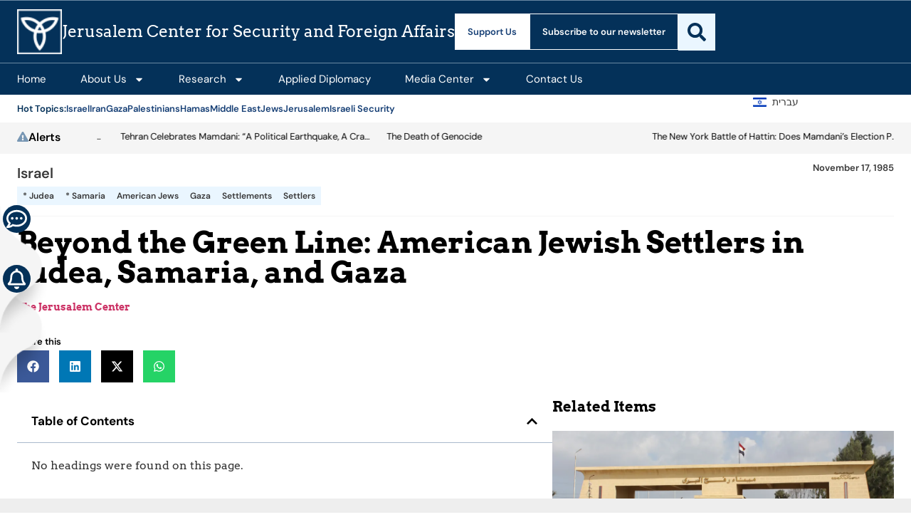

--- FILE ---
content_type: text/html; charset=utf-8
request_url: https://www.google.com/recaptcha/api2/anchor?ar=1&k=6Lf49TkaAAAAAN6IZrmvWWaeCXDxfKxa2-Qjf-xb&co=aHR0cHM6Ly93d3cuamdpdmUuY29tOjQ0Mw..&hl=en&v=naPR4A6FAh-yZLuCX253WaZq&size=invisible&anchor-ms=20000&execute-ms=15000&cb=wsogkh486qlj
body_size: 45029
content:
<!DOCTYPE HTML><html dir="ltr" lang="en"><head><meta http-equiv="Content-Type" content="text/html; charset=UTF-8">
<meta http-equiv="X-UA-Compatible" content="IE=edge">
<title>reCAPTCHA</title>
<style type="text/css">
/* cyrillic-ext */
@font-face {
  font-family: 'Roboto';
  font-style: normal;
  font-weight: 400;
  src: url(//fonts.gstatic.com/s/roboto/v18/KFOmCnqEu92Fr1Mu72xKKTU1Kvnz.woff2) format('woff2');
  unicode-range: U+0460-052F, U+1C80-1C8A, U+20B4, U+2DE0-2DFF, U+A640-A69F, U+FE2E-FE2F;
}
/* cyrillic */
@font-face {
  font-family: 'Roboto';
  font-style: normal;
  font-weight: 400;
  src: url(//fonts.gstatic.com/s/roboto/v18/KFOmCnqEu92Fr1Mu5mxKKTU1Kvnz.woff2) format('woff2');
  unicode-range: U+0301, U+0400-045F, U+0490-0491, U+04B0-04B1, U+2116;
}
/* greek-ext */
@font-face {
  font-family: 'Roboto';
  font-style: normal;
  font-weight: 400;
  src: url(//fonts.gstatic.com/s/roboto/v18/KFOmCnqEu92Fr1Mu7mxKKTU1Kvnz.woff2) format('woff2');
  unicode-range: U+1F00-1FFF;
}
/* greek */
@font-face {
  font-family: 'Roboto';
  font-style: normal;
  font-weight: 400;
  src: url(//fonts.gstatic.com/s/roboto/v18/KFOmCnqEu92Fr1Mu4WxKKTU1Kvnz.woff2) format('woff2');
  unicode-range: U+0370-0377, U+037A-037F, U+0384-038A, U+038C, U+038E-03A1, U+03A3-03FF;
}
/* vietnamese */
@font-face {
  font-family: 'Roboto';
  font-style: normal;
  font-weight: 400;
  src: url(//fonts.gstatic.com/s/roboto/v18/KFOmCnqEu92Fr1Mu7WxKKTU1Kvnz.woff2) format('woff2');
  unicode-range: U+0102-0103, U+0110-0111, U+0128-0129, U+0168-0169, U+01A0-01A1, U+01AF-01B0, U+0300-0301, U+0303-0304, U+0308-0309, U+0323, U+0329, U+1EA0-1EF9, U+20AB;
}
/* latin-ext */
@font-face {
  font-family: 'Roboto';
  font-style: normal;
  font-weight: 400;
  src: url(//fonts.gstatic.com/s/roboto/v18/KFOmCnqEu92Fr1Mu7GxKKTU1Kvnz.woff2) format('woff2');
  unicode-range: U+0100-02BA, U+02BD-02C5, U+02C7-02CC, U+02CE-02D7, U+02DD-02FF, U+0304, U+0308, U+0329, U+1D00-1DBF, U+1E00-1E9F, U+1EF2-1EFF, U+2020, U+20A0-20AB, U+20AD-20C0, U+2113, U+2C60-2C7F, U+A720-A7FF;
}
/* latin */
@font-face {
  font-family: 'Roboto';
  font-style: normal;
  font-weight: 400;
  src: url(//fonts.gstatic.com/s/roboto/v18/KFOmCnqEu92Fr1Mu4mxKKTU1Kg.woff2) format('woff2');
  unicode-range: U+0000-00FF, U+0131, U+0152-0153, U+02BB-02BC, U+02C6, U+02DA, U+02DC, U+0304, U+0308, U+0329, U+2000-206F, U+20AC, U+2122, U+2191, U+2193, U+2212, U+2215, U+FEFF, U+FFFD;
}
/* cyrillic-ext */
@font-face {
  font-family: 'Roboto';
  font-style: normal;
  font-weight: 500;
  src: url(//fonts.gstatic.com/s/roboto/v18/KFOlCnqEu92Fr1MmEU9fCRc4AMP6lbBP.woff2) format('woff2');
  unicode-range: U+0460-052F, U+1C80-1C8A, U+20B4, U+2DE0-2DFF, U+A640-A69F, U+FE2E-FE2F;
}
/* cyrillic */
@font-face {
  font-family: 'Roboto';
  font-style: normal;
  font-weight: 500;
  src: url(//fonts.gstatic.com/s/roboto/v18/KFOlCnqEu92Fr1MmEU9fABc4AMP6lbBP.woff2) format('woff2');
  unicode-range: U+0301, U+0400-045F, U+0490-0491, U+04B0-04B1, U+2116;
}
/* greek-ext */
@font-face {
  font-family: 'Roboto';
  font-style: normal;
  font-weight: 500;
  src: url(//fonts.gstatic.com/s/roboto/v18/KFOlCnqEu92Fr1MmEU9fCBc4AMP6lbBP.woff2) format('woff2');
  unicode-range: U+1F00-1FFF;
}
/* greek */
@font-face {
  font-family: 'Roboto';
  font-style: normal;
  font-weight: 500;
  src: url(//fonts.gstatic.com/s/roboto/v18/KFOlCnqEu92Fr1MmEU9fBxc4AMP6lbBP.woff2) format('woff2');
  unicode-range: U+0370-0377, U+037A-037F, U+0384-038A, U+038C, U+038E-03A1, U+03A3-03FF;
}
/* vietnamese */
@font-face {
  font-family: 'Roboto';
  font-style: normal;
  font-weight: 500;
  src: url(//fonts.gstatic.com/s/roboto/v18/KFOlCnqEu92Fr1MmEU9fCxc4AMP6lbBP.woff2) format('woff2');
  unicode-range: U+0102-0103, U+0110-0111, U+0128-0129, U+0168-0169, U+01A0-01A1, U+01AF-01B0, U+0300-0301, U+0303-0304, U+0308-0309, U+0323, U+0329, U+1EA0-1EF9, U+20AB;
}
/* latin-ext */
@font-face {
  font-family: 'Roboto';
  font-style: normal;
  font-weight: 500;
  src: url(//fonts.gstatic.com/s/roboto/v18/KFOlCnqEu92Fr1MmEU9fChc4AMP6lbBP.woff2) format('woff2');
  unicode-range: U+0100-02BA, U+02BD-02C5, U+02C7-02CC, U+02CE-02D7, U+02DD-02FF, U+0304, U+0308, U+0329, U+1D00-1DBF, U+1E00-1E9F, U+1EF2-1EFF, U+2020, U+20A0-20AB, U+20AD-20C0, U+2113, U+2C60-2C7F, U+A720-A7FF;
}
/* latin */
@font-face {
  font-family: 'Roboto';
  font-style: normal;
  font-weight: 500;
  src: url(//fonts.gstatic.com/s/roboto/v18/KFOlCnqEu92Fr1MmEU9fBBc4AMP6lQ.woff2) format('woff2');
  unicode-range: U+0000-00FF, U+0131, U+0152-0153, U+02BB-02BC, U+02C6, U+02DA, U+02DC, U+0304, U+0308, U+0329, U+2000-206F, U+20AC, U+2122, U+2191, U+2193, U+2212, U+2215, U+FEFF, U+FFFD;
}
/* cyrillic-ext */
@font-face {
  font-family: 'Roboto';
  font-style: normal;
  font-weight: 900;
  src: url(//fonts.gstatic.com/s/roboto/v18/KFOlCnqEu92Fr1MmYUtfCRc4AMP6lbBP.woff2) format('woff2');
  unicode-range: U+0460-052F, U+1C80-1C8A, U+20B4, U+2DE0-2DFF, U+A640-A69F, U+FE2E-FE2F;
}
/* cyrillic */
@font-face {
  font-family: 'Roboto';
  font-style: normal;
  font-weight: 900;
  src: url(//fonts.gstatic.com/s/roboto/v18/KFOlCnqEu92Fr1MmYUtfABc4AMP6lbBP.woff2) format('woff2');
  unicode-range: U+0301, U+0400-045F, U+0490-0491, U+04B0-04B1, U+2116;
}
/* greek-ext */
@font-face {
  font-family: 'Roboto';
  font-style: normal;
  font-weight: 900;
  src: url(//fonts.gstatic.com/s/roboto/v18/KFOlCnqEu92Fr1MmYUtfCBc4AMP6lbBP.woff2) format('woff2');
  unicode-range: U+1F00-1FFF;
}
/* greek */
@font-face {
  font-family: 'Roboto';
  font-style: normal;
  font-weight: 900;
  src: url(//fonts.gstatic.com/s/roboto/v18/KFOlCnqEu92Fr1MmYUtfBxc4AMP6lbBP.woff2) format('woff2');
  unicode-range: U+0370-0377, U+037A-037F, U+0384-038A, U+038C, U+038E-03A1, U+03A3-03FF;
}
/* vietnamese */
@font-face {
  font-family: 'Roboto';
  font-style: normal;
  font-weight: 900;
  src: url(//fonts.gstatic.com/s/roboto/v18/KFOlCnqEu92Fr1MmYUtfCxc4AMP6lbBP.woff2) format('woff2');
  unicode-range: U+0102-0103, U+0110-0111, U+0128-0129, U+0168-0169, U+01A0-01A1, U+01AF-01B0, U+0300-0301, U+0303-0304, U+0308-0309, U+0323, U+0329, U+1EA0-1EF9, U+20AB;
}
/* latin-ext */
@font-face {
  font-family: 'Roboto';
  font-style: normal;
  font-weight: 900;
  src: url(//fonts.gstatic.com/s/roboto/v18/KFOlCnqEu92Fr1MmYUtfChc4AMP6lbBP.woff2) format('woff2');
  unicode-range: U+0100-02BA, U+02BD-02C5, U+02C7-02CC, U+02CE-02D7, U+02DD-02FF, U+0304, U+0308, U+0329, U+1D00-1DBF, U+1E00-1E9F, U+1EF2-1EFF, U+2020, U+20A0-20AB, U+20AD-20C0, U+2113, U+2C60-2C7F, U+A720-A7FF;
}
/* latin */
@font-face {
  font-family: 'Roboto';
  font-style: normal;
  font-weight: 900;
  src: url(//fonts.gstatic.com/s/roboto/v18/KFOlCnqEu92Fr1MmYUtfBBc4AMP6lQ.woff2) format('woff2');
  unicode-range: U+0000-00FF, U+0131, U+0152-0153, U+02BB-02BC, U+02C6, U+02DA, U+02DC, U+0304, U+0308, U+0329, U+2000-206F, U+20AC, U+2122, U+2191, U+2193, U+2212, U+2215, U+FEFF, U+FFFD;
}

</style>
<link rel="stylesheet" type="text/css" href="https://www.gstatic.com/recaptcha/releases/naPR4A6FAh-yZLuCX253WaZq/styles__ltr.css">
<script nonce="Yh6lMIj19EmB1_V6wKF8fw" type="text/javascript">window['__recaptcha_api'] = 'https://www.google.com/recaptcha/api2/';</script>
<script type="text/javascript" src="https://www.gstatic.com/recaptcha/releases/naPR4A6FAh-yZLuCX253WaZq/recaptcha__en.js" nonce="Yh6lMIj19EmB1_V6wKF8fw">
      
    </script></head>
<body><div id="rc-anchor-alert" class="rc-anchor-alert"></div>
<input type="hidden" id="recaptcha-token" value="[base64]">
<script type="text/javascript" nonce="Yh6lMIj19EmB1_V6wKF8fw">
      recaptcha.anchor.Main.init("[\x22ainput\x22,[\x22bgdata\x22,\x22\x22,\[base64]/[base64]/UC5qKyJ+IjoiRToiKStELm1lc3NhZ2UrIjoiK0Quc3RhY2spLnNsaWNlKDAsMjA0OCl9LGx0PWZ1bmN0aW9uKEQsUCl7UC5GLmxlbmd0aD4xMDQ/[base64]/dltQKytdPUY6KEY8MjA0OD92W1ArK109Rj4+NnwxOTI6KChGJjY0NTEyKT09NTUyOTYmJkUrMTxELmxlbmd0aCYmKEQuY2hhckNvZGVBdChFKzEpJjY0NTEyKT09NTYzMjA/[base64]/[base64]/MjU1OlA/NToyKSlyZXR1cm4gZmFsc2U7cmV0dXJuIEYuST0oTSg0NTAsKEQ9KEYuc1k9RSxaKFA/[base64]/[base64]/[base64]/bmV3IGxbSF0oR1swXSk6bj09Mj9uZXcgbFtIXShHWzBdLEdbMV0pOm49PTM/bmV3IGxbSF0oR1swXSxHWzFdLEdbMl0pOm49PTQ/[base64]/[base64]/[base64]/[base64]/[base64]\x22,\[base64]\\u003d\\u003d\x22,\x22woxew5haw5RGw7LDsMKsfMKUcMKCwrdHfj9OS8O2a3IowqMNHlAJwqA9wrJkdwcABSBBwqXDtgDDq2jDq8OhwqIgw4nCkTTDmsOtRkHDpU5ywrzCvjVuWy3DiwFjw7jDtn4swpfCtcOLw6HDow/ChwjCm3R/TAQ4w67CgSYTwrzCj8O/[base64]/ChcOydMKXJ8OmX8OsYHDCjRbDuz/[base64]/[base64]/CqcK7w4d9wrsHN8K/B3fCmMK7w5/Cp8OPwpQFOsKRcynCnsKVwonDuXhPFcKAIg3DlmbCtcOIHHsww6lqDcO7wqfCvGN7Kkp1wp3CmiHDj8KHw5/CkyfCkcONACvDpHccw6tUw4LCr1DDpsOswpLCmMKcWUI5A8OYUG0+w4HDpcO9awEDw7wZwoLCs8Kfa1IlG8OGwogBOsKPGicxw4zDh8OVwoBjccOzfcKRwp0nw60NQ8Osw5s/w6TCt8KlMWDCi8KOw7tMwo9nw6TCjsKbGnptJcO/O8K0HVHDrS/DhsK6wpcvwqdJwrfCrW4iQlvCocKwwpTCo8KNw4/Dszo9RHA2w70fw5rClXtdJlHCjSTDmMOyw4rDrADCqMOyVm7Ct8KbaT7DpcOcw7khVsOfw4zCrE/CrsOdbMKldMO7wrDDo2zDisKvbsOdw5bDpldvw7J+WsOhwr/Do2kawpodwojCombDq2ZXw7HDmF/[base64]/OX5+EcOew40Nw5Jbb3kBw73DqBTCs8OoNsO3RgvCpsKOw6dRw6I5QMOiFynDs1LCusOpwo5SecKiWGYxw7fClsOYw7Bvw4nDgcKIecO2Pj5xwpIwCmADwqFywr/DjwbDkS7Dg8KDwqfDuMKpRzPDh8KEWW9Vw4bCnTgXw78aQDFGw4/DncOKw7LDiMK5ZsK9wr/ChsO3RsOYUsOpOsOWwrU7F8OiOMKLE8OSH3vClVjClm3CssO8LgHCgMKRW1XDucOdMcKURcK4JMO9wrrDoGjDvMOgwqsTFcKsWsOyAmo9WMOnw4PCnMKww6UFwq3DlyLCv8ObCHTDrMKmKQRCwofDi8KewoI0wqDCny3CuMO/wrxdwpvCosO/FMKjw61iSHoBUnXDi8KrHsKpwpXCmG3Ch8KowqbCpMKlwpTCkjQ4DjzCiBTCkkIGGChKwqsxdMKxEBN+w5vCulPDhHPCh8KlKMOtwqMkV8Oxw5DCpkTDnnBewqzCgcK6XGsQw4/Cp2dXJMKyGG/CmsOZY8OAwp5bwrAJwodGw7nDpiPDncKKw6U5wpTCocKYw4oQUWzCmTrCjcOUw4JswqzCrk/Co8O3wrbDpgp7V8K6wppZw5kww4hGSHHDmVlYXTXCkMOZwo3Cm0ttwo45w74rwoDClcO/WcK3MlHDjcOcw4rDvcOJNMKoZwvDozhmTcKNFVhtw6/[base64]/[base64]/DrjceFcOuScOUHCrCunrClX0JUCMPwpUywpInw55Gwr81w5TCiMOCdMK1w73Drk9wwrxpwp7DhSh3wp4fw4fDrsOVFRLDgjtHZcOVwpJJw40Nw7/CgEfDo8K3w5cUNGtJwpANw69YwoJxU1xsw4bDoMKREcKXw5HCsVVMwoxgXmlxw5TDgsOBw7Bqw6/ChgQFw4/CkQpuT8KWSsOEwqfDj01gwrfDgQ09OH7Cjzk2w74Vw57DqxFBwpMyNBfCmsKiwojCoW/DgsOewqwrTMK4McOuQjsewqLDqgbCgMK3Cx5LXTEzfT3CuBssR1J8w51mEw1OScKLwrZww5bCn8OJw7/[base64]/wqDDuh88w7LCiy8MXznDtcOXw5LCjsOJwoEOwpfDiBBRwqbDs8KfEMKbwptOwofDgDPCusOTfBgyAcOQwoJLTjYXwpMJZHVDGMOeXMKww6/[base64]/[base64]/DosKcw69gUnB/wqXDkcOWwr/DoMK3wo0XYcKpw5nDrsKsSMOgNsO/DwdzE8OZw4LCrAECwpPDkHMfw6Bgw4TDjCluYMKWN8K1esOHQ8OzwotYEsOAVHbDqsO1D8Khw5spaETCksKaw4HDpy3Do1BXKSpWREIIwqHCuWLCqj3DnMOGBzDDgAbDq2fCqA/Cp8OUwrsrw68jbkoowobCg3cSw77DscOVwqjDg0Amw6LDlGkjBwMMw5NmZMO1wpbDtUDDsmLDsMObw7QewrhmdMONw4PCjDMEw7lZJQQhwp1ZFVQ9TmNPwpl1D8KzIMKFIDEEdsKVRAjClELCiBzDtMKwwprCr8K5wod7wpszSsOUUMOyQDEmwpkOwqJMKU/CssOrNGhmwpPDlWzCqAPCp3jCmCDDl8OHw71uwo8Xw55AcUjCsm7CmgfDpsOAKRVdRsKpWV0nEVjDkTVtCAjChSNjLcOIw54VKn5KV2/Ds8OGB1RDw73DrQjDpsKew4o/MHfDgcOuMV7DgRg9CcKRam1pw7HDtDbCucKBw5xfwrkgA8OMW0XCmsKTwq5GWXjDo8KGbwnDisKxBsOnwovCm0kpwonCk25qw4QXPMOOHU7Cq07DmDPChcKfL8OewpEXUcOJGsKaGcKcC8KdW3zCnipREsKLZsK5ci0wwpfCrcOYwpIJD8OOT2fDtsO1w5/CqUARX8Oqw65uwpInw5TCgU4yPMKxwqVCDsOEwpBYCE1rwq7Dq8OAFMOIwoXDscKDesK+XgHCisOewrZywonDnMKqwovDn8KAaMOqIS45w7k3acKJYMOPTQQIwoANKg3DrRRJHn0ew7DCrcKVwrtXwrTDuMOhdEXCsi/CpsKtSsODwoDCtzHCgsOLTcKQEMOwfFpCw4wZV8KeNsOZbMK/w5jDpnXDvMK+w4k3OsOhOELDjHtVwp0VecOmMxVCasOOw7drU0LCr17DlHvDtAjChXdbwp47w4zDjD/CjiIXwoFjw4LCvTPDl8KkCVfCoQ7Co8OFw6LCo8KLVTvCk8KXwrg/w4HDgMO4w5rCtSJWJm4Jw5FIwrwwFQHDkisGw5HCtsOXPxgcD8Kzw7nCtiswwrohVsOrwrlPG1LCgyjCm8OGSMOVdXAjScKswp4dw53CuStqC3YAASFCwrXDpklnw7YVwpsUNE/DoMO3wrzCphtGY8KxC8KEwpI3JWRbwrEKOMK8dcKubEBBJwTDv8KowqbDicK4c8Olw4nCnykjwozDqMKURMOFw49uwoHCniUZwobCusOyUMOhGsOKwrPCqMKZFMOtwqkew73Dp8KWMi0Wwq/DhW5tw4VYDGpbwq/CqivCoE/DpMOVY1vCg8OcamBMeCAMw7EONC4vVMOkAF1SEVkDKhA5HsOaMcO3HMKMLcKywqU0H8OoEsOuch3DosORHFLCmjDDgsKPdMOuUTpTfMKmPzTCusKZRsOrw70vUMOSZF/DqnM3QsKVwqvDkFPDlsKyGQY8KS/Dnz1fw5s1fcKUw4jCoS9yw4RHwrLDsyDDrk7Cg2vDgMK9wq5hE8KOGMKDw4BxwqHDrxfDrsKrw5rDt8O/LcKbWsOdIjEswp/[base64]/DgMOMwp5lwrXDtMOQw4zChSnDli/Dq8KEGibDlXvClFokwpHDpMOIw702wrPCoMKOFsK9wrvCisKIwrdvScKtw5nDjwnDkl7DvQXDlBrDosONbMKAwpjDqMOHwqHChMOxw6DDsWTCmcOtfsOzfB/CgMObDsKDw4YfGm5JBcOcXMKkfiZZbVnDuMOGw5DDvsO8wppzw4oGInfChXHDnxXCqcO0wobDhA0Iw7BxWR0Ww73Dih/DmjhECU7CrChww7DCgzXDpcKQw7HDtBfDnsKxw75gw5d1wq4BwoHCjsO5w7DDumBiPDUoSjMYw4fCncOzwrPDl8KWw6nDnx3CvBcwMTB/FsOPLFvDjnE4wrbCm8OaMMOvwrcDF8KXwrPDrMOKwoJ+wozDh8OPw4LCrsKeZMKXPxPCgcKhwovCngfDrWvDr8Oqwo/DkgJ/wp5pw7hZwrbDp8OdXT1UcDjDqMK5BSHCrMK1wpzDpGMvw6fDt3vDisO0wpjCmmTCmBsOM2YuwrfDiUDCmGVBTsOIwoc8EWTDuw0SecKUw4LCjRF/wo/ClsOTZz/Dl0LDlsKKU8OcSk/[base64]/w5F1wrJJFTDDlsKAHXYKCmR5w73DpC5uwpDDisKLUQzCicK3w5zDkWDDoWfCnMKqwrvChMKew5g0f8O4wprDlnLCvEbCm3DCryR5wqplw7bCkyrDjBIgLsKAfcOsw7tIw791GgbCqktuwqp6OsKJNyZtw6EBwotbwpxhw7fDssORw4TDqMOQwqsiw5Asw4/[base64]/CkHFWfcKfw5DCp8KMwqjCgg/CjDQ/UxcDclE4RHHChBPCjMKtwr/DlcKuGMOzw6vDuMOTXz7Di07DgSnCj8O7JcOPw5bCtcKXw4bDmcKUXxVOwpxWwr/[base64]/[base64]/wp/CqSLCrh/DuAk3V8O+AMOYw5dFXMKvw6I8fUjDpzFFwrbDsSHCimViU0jDiMOAMMOGPcO5w5BCw58ZOsOZN39RwqzDicO+w5bChsKoHVMiDcOHb8KNw6bDjsOsJsKsOMORw5hGOMOeXcOsR8KTEMOdQMOEwqDCnRZOwpVmc8KqcVVfDsK/w5/ClFvCuAZLw43CpV/CtMKGw5zDiw/CtsO7woPDoMOqbcOTDyrChcOLI8OuNxNMHkNRfgnCvVlGw7bCnW/DpXXCsMKyFMOONUVfDFrDusORw6U5VHvCpsOzwqDCn8K9wpsCGsKNwrFwSMKICMOUdMOkw4DDjsOtD3jCmGBKDwlBw4V7asOJBHxfasKewpnCg8ONwrpVE8O6w6LDoBQPwqDDocKkw4TDoMKqwrd1w6fCmG/DsR7ChcKbw7XCpsOuwrfCvMKKw5DClcKHdl0PAcOQw6tGwrJ5aGfCilnCpMKawojDncKXMcKfwr/CkMOYA0okTQh3a8K+TcObw4vDg2zCrxgqwpHDm8Kjw4DDln/DjV/DnBLDsnvCvkQqw7AAwqM0w55JwrnCgzUJw5Nhw5XCusKRP8Kcw5EVVcKsw6/Dn37CnT1Uc2gOMcOOSVzCpsK4w4JkbnXCisKfcMOzLAhRwphcXH48Ohlpwql6VUEDw5suw717TMOcw5szfsOTwoLCl11mTcKQwqLCqcOZEcOnZcOhS1HDuMKRwpYHw6xiwohMa8ORw5dOw6nCrcKhF8Kkb0bCnMKYwqrDqcKjacOJO8OQw7wFwrwCFmUKwpHDkMOEwq/CmjHDjcO+w4B8wpfCq3DDmBN6IcOUwrPDhT9ONFvCnVw/E8K1P8KiWcKUD0zDhxNNw7DCnsO8E07Cvmk0W8K1KsKCwqkXZFXDhSdCwofCuDJ9wr/DgA0STsKjaMOdHnHCkcOYwqbDtQTDuXERKcOZw7HDvMOpJhjCi8KWIcOxw4gGWl/DgVstw5LCq1kKw5QtwoEAwqLDs8KbwrTCqhIcwonDrDkrB8KVLiscdsOXK2BJwqJHw4cWIT/DlnLCgcKxw5oYw67DsMOfw6Jgw4NJw6tgw6LCv8O5bsOCJFhdLCLCjsKBw6sqwrrDssOfwqgkVgxKWBRgw4hWUMKCw7ErUMK5QQFhwqzCsMOLw6DDu3JTwqYowqTCowzDmGxgbsKGw6LDjMKkwpxWKw/DmjTDkMKXwrBqwr4nw41PwoEawrtzfkrCkShYdR9Ya8KPUXvDk8OhEUrCumU4CHIow6IJwpPCmgkvwqhOORPCs29Nw4rDmg1Ow4XDl1PDq3QABsOLw7rDuncTwrXDqH1hw51YHcKzcsK7d8KkPcOdHsK/Az95w5Byw6HCkBQpCjUnwrrCrsKXLRRcwpXDj3ABwqsVw7DCkQvCkwnCthrDqcOyUsK5w5NgwpYfw64IfMOWwonChA4ZVsKNLX/[base64]/WFbClMOgA8O4ecKHH3/[base64]/wpzCtsKjYMK/RRnCgwrCt2PDu8OJVMKhw6sCwobDrxwVwpVwwpjCsUA5w4DDsEnDlsO/wqbDlsKdBcKNf0Bfw5fDoBYjPcOWwrlOwq8aw6gNNjUNScK3wrx5ZSxuw7oYw4vDmlwYUMONRzgkNC/ChXDDhBcJwrs7w6rDpsOvPcKoa3dCVsOnPMOawpQowp9EFjrDpCZ1P8KwQk7CtjDDu8OPwpg1UMKRQMOewqNqwrRzw6TDiGdZwpIFwpdtCcOKdF4hw6DCusK/CRjDpMOTw5ROwrZwwp4xcELDsVDDkG/DryMFL0FVTsKkJsK0w4oQMTXDr8K3w4jChMKHEnDDrAvDlMKzDsOsYRbCn8Kfw5MRw6A7wrfDkXAiwp/CqDnDocKHwpNqJzl6w5UXwrrCicOhfyfCkR3Cj8K0Y8Okd2VIwo/DkybCpwIKXsO0w4x7aMOfI3VIwoJLfsOKOMKXJcOZLwg5w58zwoXDk8Klwp/DvcOZwrAawprDr8KRW8OwZsOLDnzCvGXDhXDClGp9w5DDscONw6ctwp3CicKhf8OlwoZ+wpjCkMKPw5XDvMK5wofDuH7CiCvDk1NXN8KQIsOGbQV9wqB+wqJJwoLDicObCmLDn0tCKsKKXivCkhAoKsOJwoPCpsOJwp/CjsKNFX/DucKnw5QGw4zDin/[base64]/[base64]/CjMKeNcOHwqplw4ZvKndTH1FmwpIaw4HDlEnClsODw5XClcKTwrHDu8KUXWxaLRwUdWl4D0nDgMKTwoshw5hUesKTZMOKw7/Cn8OtHMOFwp3CpFsoO8OpIW7ChV4Nw7TDix7CtmsRV8Orw4cuw7HCpAlBCh/[base64]/wrrCqVxAwrDCuxXCjGvDvMKYQHnCnHJLE8OQw7ZNw7MbRMOdOk8aasOPdcK+w6FQw4tsIzdJXcOXw47CocOWK8KyFjDClMK9DsK0wr3CrMO1w5Q4w4bDgMOywrxqUSwzwrfCgcO/Q2rCqMOkZcKzw6IzWsOje3V7WXLDm8OsXcKjwqnCvsOzcXnDlSbDk1TChDxzSsOdB8OewqLDoMOMwq5OwohpSl9+EcOqwp1CF8OMcyfCs8KrNGLDmTM/[base64]/w7hewrHCtUTCpsObw6jCt8KYwpdjGsKAfcKTwpDDvj3CpMK+w6sYHAkCXXjCssKFZh8qMsKsR23CmcOBwq/[base64]/[base64]/DtsKNEsOSW8K6wqjDg37DinYUwqLCu8KkI8OqVMO1f8OiUMKabsKRGcOBeC4BUsOdCVhYLgRswo0/GMOzw6/ClcOawp/CtmrDkhPDmsONR8OeQ35rwpFkTzxrXcKHw7wTFsK/w6nDrsORDlx8aMKAwrTDoEpPwq/CjTfCqi0kw7VnPQ0Lw6nDjENAeF3CkzNUw5XCrQ7ChVVQw5d0NcKKwprDrRTCkMKIw4oAw6/[base64]/w64/KcKkw7JGDcKmTwMEw77DlXYoGVB9GjPDixfDukVUbQrCs8O7w79wQcK2JRVsw6BqQMOCwqhgw4fCpAocZsOZwpMkYsO/wqtYTmdFwpsfw50sw6vDpsKEw6PCiHliw5Jcw4LDmhtoS8OJwrwsbMK5MhXCs2/[base64]/CiTo1PMK7NMOUeB7Do0I3acOGwrzDmsOoTSUCehnCsXPCrmLCnlk6KMOfe8O4VzTCmXvDvSrDlnHDjsOPUMOSwrbCu8OYwqh1YzfDn8ODUMOEwo/CuMKoK8KgSQt2ZlXDksKtEMOxHF0tw7BYw7rDpStow67DicKywqshw4Uody8wXSBkwqkywozCs0NoYcOsw4vCsioCIh/CnRVRE8ORUMOmdx3DocOcwoE0BcKNIDN/w48kw43Dv8O3ER/Do2LDmcOJPU4UwrrCocK5w5fCncOCwobCsHMewrnCnj3CgcOZBzx3Qj8Gwq7CocOowozCp8KHw5IpXzxhcW9Qwp/CiWXDrEjCusOQwo7Dh8K1Y13DsEjCmsOkw6rDisK+wp8LNyPDlklIEgXDrMOGBGXDgAvCgcOBw67CpVVtKj5sw6HCsibCshZhC3lAw53DmBFpej5FMsOeMcO3LFjDtcKMbsK4w6c3WDd5wpLCocOzGcKXPCMhOsOHw4PCgzbCggkwwqTDtMKLwp/Ds8K9wpvCgsKNw7l9w4bCu8OKfsK6w5bCi1RlwqA0DinCvsKpw5vDrcKoOsOHW3DDs8OBQTjDlxnDosKnw7obE8Kww5rDmBDCt8KabVdjKsOJMMOdwqLCqMKWwrc0w6nDsnIUwp/Dt8Khw4EZJsOMWMOuMUzCuMKAFcK2wqBdBFInRcKqw7FGwqYgBcKcNMO4w7DCnQ3CrcO3DMOjSCnDjsOhQcKQbsOcw6kLwrTDk8OEdzh7acOcNkImw6tmwpd3dwUrX8OQdRtWBcKFEzDDmlPDkMKLw6RTwq7ChsKNw73DicK6JyAFwpBqUcKvHg3DkMKvwqhQXlh/wo/[base64]/w7p2w67DkcOlw4PDih0DBy7DjMKHwoslw6PCqTZ+VMOQGcKbw4d/w7EDfybDjMOLworDpxRrw57CvEIbw4zDlVR7woPCmHcKw4JPM2nCuFfDi8KHwpXCjcKbwrp3w4PCrMKranHDocKjdcK/[base64]/CgcKmfV0nwqM6X2wBU8KHw5XClSPDu8KxwqcCecKlVB0Uw7DDmlLDpxfCiiDCjsOjwrZpVcOowoTCtcKrdcKgwoxrw43CvEzDlsOmf8K2wrYnwpt8CEwywqfDlMOeRhR/wp5Lw4HCoT5lw5MgChUgw7UGw7XDjcOAfWgtQwLDmcOZwqE/RMK9w5fDtsOoOMOgWMOfVcKnDDbCrMKdwq/Ds8KxARUMUHHCk1dlwozCoRPCssO/bsO/[base64]/woV/w77DuyYGw584wrvDqCzCm8K8wpbDtsOxDMOHw7p0wqhndW5JH8Oiw5YDwpfDhsKMwpvDlX3DksKlTTIsTMOGMFh6B1M4YULDuz0fw5PCr0Q2E8K2TsOdw6/Cg3PChzEdwok/EsOIMwYtwqlmBwXCicKLw7Ixw4t0el7DlkojWcKyw6BML8OYMkzCksKmwqzDpDjCg8OdwphTwqdhcsO9Z8K8w4/DqMK/TgLChMOaw6HCq8OTEAjCqVPDpQkHwqQjwozCnsO8LWnDvCnCkcOFcCnCvsO/[base64]/CsFBhVsO+w7gYb8OREkBlWFMzwrYUwpU6wpPDrMKhfMOyw4HDm8K4ahgPOHLDisO1wrQOw5Jnw6fDlTrCh8KXw5F5wrXDohHCicOEDzEdJWTDs8OoUw4Cw7fDv1DCjcOCw71yFlI/[base64]/w4hdJcKmwr3Dg8K2w6E4woUJwpA/exzDkD/Cug8Fw6/DqcOvZ8K/FXNvw40QwrHDssOrwozCusKjwr/Cm8Kow55lw7kZADYywrEidMOPw6XDtxE5LxMWUMObwpHDg8O6N03DnnvDhDQ4MsOSw6XDvsKswrHChxwtw4LCjcKfbcO1wqlCODzCm8OlMlkZw6nDrivDlBRswqhbL0tFSkfDmE7CtsKsCinDv8KLw48eXcKbwrvDk8OwwofCpcKGwrXCk3TCr1/[base64]/CowQFwrvDlcOaZsOWwqfDqsK1w4kbcW/CjlnClcOjwqPDpxEEwro7fMO3w7/[base64]/DpsKJacKWb33DpW0VcsKdw5vCoA7DgMK2eT0dwpwLwoIfwrstNVgRwo5rw7fDj0l2W8OWIsK7wp9LbWsSLW7CjjMJwp/DiGPDr8KpR2fDs8OYC8OPw4vDrcOPOcONH8OjEX3ClsOHLy5iw7oER8KFJMOuwqzDoBctamrDuxkpw59Rw49afVA7CsK7QMKFwopYwrwgw4xBKcKHwqpow6RsWcOLGMKdwpEZw6PCu8O1GVBIBinCscOQwr/DkMOew4nDhMOCwqNhIXLDmcOkecOVw5nCtDBuSsKiw4tXEmvCqcOZwoTDhjjDucKpPTDDixPCqWhiTsOLBwrDocOlw79NworClkV+L2InX8OTwqARW8KOw5YGEnPDqsKoOmbDmMOEw651wo/DhsKNw5ZpfGwGw6/[base64]/Cq2J4w5zDvMOlPTslwqzCoirDiADChcOYwpzCgWAJwoNSwqPCj8OUJMKPWsOse2VlfyIDdMOEwpMbw5czZVIyXcOJLFwNIwbDuiJRU8OOACYmQsKGN3LDm1LCrHkdw6Jgw5PDicONw7VAwrHDgRY4DgNNwr/[base64]/Cs8KNEMOMw6vDsgR9w6/CuCY7wrluw4/DjgjDncOHw5VaD8K7woLDssOPwoLCpcK/wodEPhvDvRFNdMOowoXCssKow7fDqsKlw7fClcK7EMOKQE3Cj8O7wqVAGFt8e8O+MGzCu8Kjwo3Ch8OsfsK9wrbDlTXDjcKIw7DDkUp7w4/Co8KrJsOyF8OJXElJFsK1awxwNQbCg0tgw4tjLx5eNsOtw4TChVHDuUfDmsONH8OSeMOAwpLClsKKwo/CoAcPw7RUw50Nbk8Qw7zDhcOrJkQRf8OWwoh7YcKzwqvCgRfDnMKkO8K3d8KafsKIUcK9w7pswrl7w6M6w4w9woE3WT/DownCrVRNw59+w7IacnzCp8OvwrjDvcOeEUTCuh3DrcKCw6/Cry9Hw6jCg8KcG8KXAsO0wrLDrnFiwonCp1nDmMKUw4fCisKgV8KUBCsTwprCsn1ewqUHwo9NaHdaSiDDlsOzwrUSUj5EwrzCgxPDi2PDlhofbVNqLlM8woJIw5jCl8KIwoLCl8KWSMO6w4A4w7kBwqQvwrbDtcOawp7DnsKUNcKZDA4XaGx6f8Obwp5Bw5Nowq8owr/[base64]/GsK/wrPDssKOw7x+w4NfH8KbN03DmMOub8Ozw7fDrxbCu8O7wpIaJsOaES7CjMONfWBcEsKxw7zCqSzCnsORFhF/wpHDnjLDqMKLwoTDisOdRyTDscKuwrDChn3ClmYiw53CrMKvw6ABwo5JwpTCpsO+wqDDrwbCh8KLwovDrC9wwq5Dw5cTw6vDjMKCXsK7w5kPMsOyTMOpWgHChcKDw7cww7rCimDDmDU9ekjCkB47wpvDjg9nWCrCngzClMONRcOOwpYVYkPCg8KpKGAaw6/CuMOXw6fClcKgWcOQwpAfPW/DqcKOdSImwqnCoRvCoMKVw4rDj1rDjEfDjMKnbWdMJcOKw59EBRfDgcO/wrd8KVDCj8OvcMKoCBASC8KycScqFcK7NMKdOEs+SMKQw6HDq8KEGsK8SwAewqXDripXwoPCgRHDncKQw7sbD0XCg8K2QMKGNMOBasKOWRNPw4wUw4XCngzDvcOoLF3Cu8Kowq3DuMK+JMKrFGgQG8Kbw5/[base64]/CuWxTF8OSw7jCnsKwwonDmi/CqsOLw5HDtsOTVcKowrXCrcOCOsKswp7Dg8Ofw6I9acOvwpYXw6TCghxOwqgkw6szwpN7aAnCtCF7w4gXKsOvRsOPOcKlw7JnH8KgQMKyw6LCo8OdQMKfw4XCvx4RXj3CrWvDpwPCk8KVwrN/wpUKwq8MPcKswq5nw7hWI2fDlsO4wrXCoMK9wp/Dt8KYwrjDgU/CgcKuw41kw6w3w5DDkU/Coz/CoyYPc8OJw4psw6bDqRfDv3XDhT4oM3TDkUPDnkw5w4gieVnCs8ORwrXDhMKiwpkpG8K9MsOuLsKARMOiwodlw5hsB8KIw49BwqfCrVksK8KeVMKiNsO2LjvDtMOvPDHCg8O0wpvCiQTDuXgqRcKzwo/CuR1BdCx6w7vCvsOSwr97w7gYwojDg2M6w7HCkMO9woYjBCjCksKuJktFNWTDucK9w4UNw4tVL8KMSUTChEokY8Knw7jDt2clP18ow5jCiA9Sw5EtwqDCtXXDm31HfcKfSHrDm8Kxw6ZucHzDnX3CpG1SwpXDmcKHf8O/w4B6w4fCocKUBWkQP8KQw4rCuMO4MsOddRPCimkZNsOdw7LCugccw4NzwrFdX0XDo8KAak3DrEVkaMOSw4MLa0rCr07Dt8KTw57CmQPCuMO1w4JTwqLDhgNTLVosEVJDw4w7w6/CpB7CngXDrUZlw7B7LmcEIQHDpsO1LsKuwroGFA0KZhPCg8KRQEE6ZW4vfsO5acKMCw5iWUjCisOFScKFEEl1JihoRAQ2wpjDuRNxIMKfwq7CnynCoy5ww5gEw6kyMVAkw4TCmFLCj37DhMKmw59uw4YPOMOzw7ExwqPClcKqOkvDtsOsVcKrEcKTw6/CocOLwpbChx/[base64]/w6fDrW9QwqfCqsO4wrYEwpfCmcOfw4XDssKtD8KxYGROS8Owwo5UXzbCnMOywpnDtWXDmMOXworChMOXVEJ8VRLDtSbCnsOeBgTDtmPDkATDhcKXw5FHwod2w4fCgcK3wpnCosK4c2LDkMKkw5RZHiBswpoAFMOBNMKHCMKKwohMwp/[base64]/DulstXFEawo7ClgFbfcOucW54RsO2BXgyWgTCm8OlwqELFivDsHDChSDCocOAAsKww4E3J8KYwrXCo3HDlSjCow3CvMKJSEhjwr9Zwp/Do3jDkjsLw6hIKysTJcKVM8OIwozCucO/[base64]/CjgfChzIawo4uQFBLwoTCiA9qw7dJw7zCo8KCw6bDsMOyTX42wpIwwq1eGcK6fU7ChFbCrQRAwq7DpsKDAMKIR3ROw7JmwqPCuRMQZgQyHipMwr/CsMKOIcOPwoPCksKEczQnNW9MFnrDvRLDgsObcWTCi8OpDcKzSsO4w4wpw7oNwpfCnUZhJMOEwq8tUMOdw5DCgMKNH8OuWEvCvcKjKVXCg8OiA8KLw4/DglrDjcOYw53DiWbCqw3CpAvCszYrwpEiw4NnVsORwqFuaywvw77DuGjDisKWbcKaMyvDqcKLw5rDoWwEwqYoJsOWw7Mqw4UFLcKpBcKiwpZfKEAKIcOGwodEUsK8w6vCpcOGLMKuGsOUwq7CqWAwYy0Iw4JpZFnDgXvDr21Nw4zDmkxLWMOkw5/Dl8Kqwq15w4fCgX5eDcKEUsKTwrsXw6nDvMOAwpPCvsK2w7jCl8KHbW3CjBl2fsKAGFB/TcO9OsK+wobDqcOsa1fCrXPDnTHCrjBIwq1jwpUZBcOqwpjDsCQvEltow6EnOWVjwr7CmwVDw60pwp9dwqh3JcOmTWsXwr/DrEPCpcO2wpXCtMKfwqNcIQzChn44wqvCmcO1wpMjwqYYwpPCrDrDhBbCocKhfcO8wq8XbzBOVcOfeMKqPyhJRF1XIcO/IsOhUcOgw4BZCTZdwofCtcK7C8OXA8OSwo/CscK4w7fCkUrDkVMadcOmRcK+McO8BMO3J8KDw4MawqRMwovDsMOBSxNOU8KJw5XCvHDDih9RAsKqOh0MEWvDq2MZOmvDnn3DusOKw5LCrHpAw5TCpU8nXlJ1D8OQwqoOw6Niw7x0dGHCj1gJwpkZbEjCpxPCl0XDqsO8w5HCvC13XsO3wo/DksOOLl8LWwZhwpdjSsONwoTCp3dKwpc/YzQOw5N+w6vCrxpfTxlYwo9AWMK2LsKWwoHDpcK5w4hhw6/[base64]/w4cjNcOcAGnDusKzw77DscOLwofDuBdkwoQAAsOlw7/Dg2/[base64]/CncKfTsORBcOFQcKlP1XChMOowqjDrgI+w4TDmcKrwqLCvTx5wrjCpMKLwpp0wpFHw6vDsxo4IWTDisOARsKNwrFGwoDDgFDCp38DwqUtw4jCkxXDugZxVcOoB3jDpsKQIS/[base64]/DhQ0Jw50Ww7fDsS7DksKyw5XChlhEw79ww50rasKjwqXDnjHDnFsIX1NhwpvCoBbDkAXCngMmw7TCm3XCtV1uwqoDwrLCpUPDo8O3JMOQwqXDucKww4QqOAcrw61jP8KuwrrCjG/Co8KUw4wVwrrCoMKRw4zCuCFywo/Djnx+PMOMaTd9wr/DrMOkw6vDlzxDcMOqOcO1w49YTMOpbnBiwqkxZcKFw7Rxw4A5w5fCqF0zw5HDhsKiw7bCvcOmNGcEGcOuQTXDlmnDgB9Pw6fCmMKxwrvCuTXDtMKcegvDgMKZw7jChMO0Y1bCk1/ChQ4Aw6HCmMOifcKJBcOYw6NTwqXCn8OPwrkywqLDsMK7w4fDgg/[base64]/[base64]/Di1vCvMOzeMKmw47CrldzwrM9w5tCw7/Dr8Kkw5VaNEvClRXCsyPCh8KVfMKkwqkowr3DjcOfLCDClUPCmDDCinLCuMK5VMOLTMOibW/CpsO+w5LCvcOTDcKzw4XCo8K6YsKpRcOgL8O2wptNe8OxHcO7w57CisKbwr4owo5Ewrg9w7wfw7PDgsKxw5bCi8K3HiI3Hxx/[base64]/Ds8Odwq/CqCXCj8O8RMKFw7UPwp/Cv2B6IhE6IcK8M10YMsOSLsKDSzrDlB3Dm8KnGRBswopNw6hHwpfCmMOTSCodWcKuw4jCmjjDmh/CmcOJwrbCn01ZcAkvwqNcwqLCp0zDrh3Ctk5gwrDCpW3Dm2zDmg/CvsOrwpAVw6EOJVDDrsKRw50Hw4wpP8KDw4LDncOfwqrCnAhYwoXCvsK7P8OGwpXDjsKHw65vw77DhMKCw4wMw7bCvcO5w4Zaw7zCm1RDwoLCjsKHwrBDw6ALwq4IHMOpZgnDi3DDq8KLwrAZwpbDicO4WF/DpcKKwrfClkV5NMKcwotowrfCq8KGdMKwBDfCiC/[base64]/[base64]/DscOvEmfCln9swow4w5fCjsK1wr1yXMO9wrcpUEfCtcOPw6YCBl/CmSFDw5XCkMOyw6/CojbDlFjDmsKYwos4w6UkZUUgw6vCvSzCvcK3wrlpw7/CucO4ZMORwrtVwpJqwrnDv1PDlMOKKkrDg8Oxw5bCk8OuWcKsw7tKwpsGc2gyKjNTG3nDl1hEwoksw4bDrMK5w6fDg8O2KsK/w6snecKTBsK4w5/[base64]/w4bCgsOlecO3woRnwoxjJMOpwrh7wrhLeFpEw6Vmw5PDuMKLwr9xw4bDsMOUwrlnwoPDoX/DksKMwpTDg11KQsKOw7XCllZowpMgbcKzwqhRW8KECnZ/w54+OcO/GAgWw7wcw6Zsw7JpbCNEIxjDuMOxBgPCj08Bw6nDkMKVwrXDtEfDkWjCh8K9w6F+w4LDhjUwAsOnw6oNw5nCkjDDqRTDlMOMw6XCiQrCjMOKwpzDrTLDisOmwr/CicKVwr3DrUUaX8OPw4Ilw7XCoMOESVrCrcOreFDDt0XDuzwqwqjDgg/DrnzDn8K/D1/[base64]/woLCvgYWwpDDki7Cp8O7w5IgWzcLAsKsL23DqcKSwqtufVPDvislw4bDk8O+UMOZKw\\u003d\\u003d\x22],null,[\x22conf\x22,null,\x226Lf49TkaAAAAAN6IZrmvWWaeCXDxfKxa2-Qjf-xb\x22,0,null,null,null,0,[16,21,125,63,73,95,87,41,43,42,83,102,105,109,121],[7241176,587],0,null,null,null,null,0,null,0,null,700,1,null,0,\[base64]/tzcYADoGZWF6dTZkEg4Iiv2INxgAOgVNZklJNBoZCAMSFR0U8JfjNw7/vqUGGcSdCRmc4owCGQ\\u003d\\u003d\x22,0,0,null,null,1,null,0,1],\x22https://www.jgive.com:443\x22,null,[3,1,1],null,null,null,1,3600,[\x22https://www.google.com/intl/en/policies/privacy/\x22,\x22https://www.google.com/intl/en/policies/terms/\x22],\x22PH0fC75yp37bvgYWaK//JwzZ8oLOu+KMHxcKPXA0Ln8\\u003d\x22,1,0,null,1,1762646062172,0,0,[121,215,230],null,[137,234,166,105],\x22RC-cWjLNrx94j6nAg\x22,null,null,null,null,null,\x220dAFcWeA7jZG2y9QbX7nnADGT-9Y_Yr7xVBj4rgZUKVAHjbUWSmHKlgY-0UV3TRrWLOMWCvQVYUuLtJzQMnDVy4mHOKE0yaEf3MQ\x22,1762728862298]");
    </script></body></html>

--- FILE ---
content_type: text/css; charset=UTF-8
request_url: https://jcpa.org/wp-content/uploads/elementor/css/post-103595.css?ver=1761742521
body_size: 3193
content:
.elementor-103595 .elementor-element.elementor-element-3197a9bb{--display:flex;--flex-direction:row;--container-widget-width:calc( ( 1 - var( --container-widget-flex-grow ) ) * 100% );--container-widget-height:100%;--container-widget-flex-grow:1;--container-widget-align-self:stretch;--flex-wrap-mobile:wrap;--justify-content:flex-start;--align-items:center;--gap:9px 9px;--row-gap:9px;--column-gap:9px;border-style:solid;--border-style:solid;border-width:1px 0px 1px 0px;--border-top-width:1px;--border-right-width:0px;--border-bottom-width:1px;--border-left-width:0px;border-color:#EAF6FF70;--border-color:#EAF6FF70;--padding-top:12px;--padding-bottom:12px;--padding-left:24px;--padding-right:24px;}.elementor-103595 .elementor-element.elementor-element-3197a9bb:not(.elementor-motion-effects-element-type-background), .elementor-103595 .elementor-element.elementor-element-3197a9bb > .elementor-motion-effects-container > .elementor-motion-effects-layer{background-color:var( --e-global-color-accent );}.elementor-widget-image .widget-image-caption{color:var( --e-global-color-text );font-family:var( --e-global-typography-text-font-family ), Sans-serif;font-size:var( --e-global-typography-text-font-size );font-weight:var( --e-global-typography-text-font-weight );}.elementor-103595 .elementor-element.elementor-element-2a49e9e7 img{width:63px;}.elementor-widget-heading .elementor-heading-title{font-family:var( --e-global-typography-primary-font-family ), Sans-serif;font-size:var( --e-global-typography-primary-font-size );font-weight:var( --e-global-typography-primary-font-weight );color:var( --e-global-color-primary );}.elementor-103595 .elementor-element.elementor-element-41d4bca3 .elementor-heading-title{font-family:"Arvo", Sans-serif;font-size:23px;font-weight:400;color:var( --e-global-color-2e3d8c6 );}.elementor-widget-nav-menu .elementor-nav-menu .elementor-item{font-family:var( --e-global-typography-primary-font-family ), Sans-serif;font-size:var( --e-global-typography-primary-font-size );font-weight:var( --e-global-typography-primary-font-weight );}.elementor-widget-nav-menu .elementor-nav-menu--main .elementor-item{color:var( --e-global-color-text );fill:var( --e-global-color-text );}.elementor-widget-nav-menu .elementor-nav-menu--main .elementor-item:hover,
					.elementor-widget-nav-menu .elementor-nav-menu--main .elementor-item.elementor-item-active,
					.elementor-widget-nav-menu .elementor-nav-menu--main .elementor-item.highlighted,
					.elementor-widget-nav-menu .elementor-nav-menu--main .elementor-item:focus{color:var( --e-global-color-accent );fill:var( --e-global-color-accent );}.elementor-widget-nav-menu .elementor-nav-menu--main:not(.e--pointer-framed) .elementor-item:before,
					.elementor-widget-nav-menu .elementor-nav-menu--main:not(.e--pointer-framed) .elementor-item:after{background-color:var( --e-global-color-accent );}.elementor-widget-nav-menu .e--pointer-framed .elementor-item:before,
					.elementor-widget-nav-menu .e--pointer-framed .elementor-item:after{border-color:var( --e-global-color-accent );}.elementor-widget-nav-menu{--e-nav-menu-divider-color:var( --e-global-color-text );}.elementor-widget-nav-menu .elementor-nav-menu--dropdown .elementor-item, .elementor-widget-nav-menu .elementor-nav-menu--dropdown  .elementor-sub-item{font-family:var( --e-global-typography-accent-font-family ), Sans-serif;font-size:var( --e-global-typography-accent-font-size );font-weight:var( --e-global-typography-accent-font-weight );}.elementor-103595 .elementor-element.elementor-element-193b9a0e .elementor-menu-toggle{margin:0 auto;background-color:#EAF6FF2E;}.elementor-103595 .elementor-element.elementor-element-193b9a0e .elementor-nav-menu .elementor-item{font-family:"DM Sans", Sans-serif;font-size:15px;font-weight:400;}.elementor-103595 .elementor-element.elementor-element-193b9a0e .elementor-nav-menu--main .elementor-item{color:var( --e-global-color-2e3d8c6 );fill:var( --e-global-color-2e3d8c6 );padding-left:0px;padding-right:0px;padding-top:0px;padding-bottom:0px;}.elementor-103595 .elementor-element.elementor-element-193b9a0e{--e-nav-menu-horizontal-menu-item-margin:calc( 0px / 2 );}.elementor-103595 .elementor-element.elementor-element-193b9a0e .elementor-nav-menu--main:not(.elementor-nav-menu--layout-horizontal) .elementor-nav-menu > li:not(:last-child){margin-bottom:0px;}.elementor-103595 .elementor-element.elementor-element-193b9a0e .elementor-nav-menu--dropdown a:hover,
					.elementor-103595 .elementor-element.elementor-element-193b9a0e .elementor-nav-menu--dropdown a:focus,
					.elementor-103595 .elementor-element.elementor-element-193b9a0e .elementor-nav-menu--dropdown a.elementor-item-active,
					.elementor-103595 .elementor-element.elementor-element-193b9a0e .elementor-nav-menu--dropdown a.highlighted,
					.elementor-103595 .elementor-element.elementor-element-193b9a0e .elementor-menu-toggle:hover,
					.elementor-103595 .elementor-element.elementor-element-193b9a0e .elementor-menu-toggle:focus{color:var( --e-global-color-bae7b71 );}.elementor-103595 .elementor-element.elementor-element-193b9a0e .elementor-nav-menu--dropdown a:hover,
					.elementor-103595 .elementor-element.elementor-element-193b9a0e .elementor-nav-menu--dropdown a:focus,
					.elementor-103595 .elementor-element.elementor-element-193b9a0e .elementor-nav-menu--dropdown a.elementor-item-active,
					.elementor-103595 .elementor-element.elementor-element-193b9a0e .elementor-nav-menu--dropdown a.highlighted{background-color:var( --e-global-color-14d9c0d );}.elementor-103595 .elementor-element.elementor-element-193b9a0e .elementor-nav-menu--dropdown .elementor-item, .elementor-103595 .elementor-element.elementor-element-193b9a0e .elementor-nav-menu--dropdown  .elementor-sub-item{font-family:"DM Sans", Sans-serif;font-size:16px;font-weight:400;}.elementor-103595 .elementor-element.elementor-element-193b9a0e .elementor-nav-menu--dropdown{border-radius:0px 0px 0px 0px;}.elementor-103595 .elementor-element.elementor-element-193b9a0e .elementor-nav-menu--dropdown li:first-child a{border-top-left-radius:0px;border-top-right-radius:0px;}.elementor-103595 .elementor-element.elementor-element-193b9a0e .elementor-nav-menu--dropdown li:last-child a{border-bottom-right-radius:0px;border-bottom-left-radius:0px;}.elementor-103595 .elementor-element.elementor-element-193b9a0e .elementor-nav-menu--main .elementor-nav-menu--dropdown, .elementor-103595 .elementor-element.elementor-element-193b9a0e .elementor-nav-menu__container.elementor-nav-menu--dropdown{box-shadow:0px 0px 100px -48px rgba(0, 0, 0, 0.29);}.elementor-103595 .elementor-element.elementor-element-193b9a0e .elementor-nav-menu--dropdown li:not(:last-child){border-style:solid;border-color:var( --e-global-color-f34a649 );}.elementor-103595 .elementor-element.elementor-element-193b9a0e .elementor-nav-menu--main > .elementor-nav-menu > li > .elementor-nav-menu--dropdown, .elementor-103595 .elementor-element.elementor-element-193b9a0e .elementor-nav-menu__container.elementor-nav-menu--dropdown{margin-top:4px !important;}.elementor-103595 .elementor-element.elementor-element-193b9a0e div.elementor-menu-toggle{color:var( --e-global-color-2e3d8c6 );}.elementor-103595 .elementor-element.elementor-element-193b9a0e div.elementor-menu-toggle svg{fill:var( --e-global-color-2e3d8c6 );}.elementor-103595 .elementor-element.elementor-element-28883342{--display:flex;--flex-direction:row;--container-widget-width:calc( ( 1 - var( --container-widget-flex-grow ) ) * 100% );--container-widget-height:100%;--container-widget-flex-grow:1;--container-widget-align-self:stretch;--flex-wrap-mobile:wrap;--justify-content:flex-end;--align-items:center;--gap:12px 12px;--row-gap:12px;--column-gap:12px;--padding-top:0px;--padding-bottom:0px;--padding-left:0px;--padding-right:0px;}.elementor-103595 .elementor-element.elementor-element-28883342.e-con{--flex-grow:1;--flex-shrink:0;}.elementor-widget-button .elementor-button{background-color:var( --e-global-color-accent );font-family:var( --e-global-typography-accent-font-family ), Sans-serif;font-size:var( --e-global-typography-accent-font-size );font-weight:var( --e-global-typography-accent-font-weight );}.elementor-103595 .elementor-element.elementor-element-3462faa9 .elementor-button{background-color:var( --e-global-color-2e3d8c6 );font-family:var( --e-global-typography-722963a-font-family ), Sans-serif;font-size:var( --e-global-typography-722963a-font-size );font-weight:var( --e-global-typography-722963a-font-weight );line-height:var( --e-global-typography-722963a-line-height );fill:var( --e-global-color-6e83b36 );color:var( --e-global-color-6e83b36 );border-style:solid;border-width:1px 1px 1px 1px;border-color:var( --e-global-color-2e3d8c6 );border-radius:0px 0px 0px 0px;padding:17px 17px 17px 17px;}.elementor-103595 .elementor-element.elementor-element-3462faa9 .elementor-button:hover, .elementor-103595 .elementor-element.elementor-element-3462faa9 .elementor-button:focus{background-color:var( --e-global-color-14d9c0d );color:var( --e-global-color-6e83b36 );border-color:var( --e-global-color-14d9c0d );}.elementor-103595 .elementor-element.elementor-element-3462faa9 .elementor-button:hover svg, .elementor-103595 .elementor-element.elementor-element-3462faa9 .elementor-button:focus svg{fill:var( --e-global-color-6e83b36 );}.elementor-103595 .elementor-element.elementor-element-3ed0907c .elementor-button{background-color:var( --e-global-color-87da60c );font-family:var( --e-global-typography-722963a-font-family ), Sans-serif;font-size:var( --e-global-typography-722963a-font-size );font-weight:var( --e-global-typography-722963a-font-weight );line-height:var( --e-global-typography-722963a-line-height );fill:var( --e-global-color-2e3d8c6 );color:var( --e-global-color-2e3d8c6 );border-style:solid;border-width:1px 1px 1px 1px;border-color:var( --e-global-color-2e3d8c6 );border-radius:0px 0px 0px 0px;padding:17px 17px 17px 17px;}.elementor-103595 .elementor-element.elementor-element-3ed0907c .elementor-button:hover, .elementor-103595 .elementor-element.elementor-element-3ed0907c .elementor-button:focus{background-color:var( --e-global-color-accent );color:var( --e-global-color-14d9c0d );border-color:var( --e-global-color-2e3d8c6 );}.elementor-103595 .elementor-element.elementor-element-3ed0907c .elementor-button:hover svg, .elementor-103595 .elementor-element.elementor-element-3ed0907c .elementor-button:focus svg{fill:var( --e-global-color-14d9c0d );}.elementor-widget-search{--e-search-input-color:var( --e-global-color-text );}.elementor-widget-search.e-focus{--e-search-input-color:var( --e-global-color-text );}.elementor-widget-search .elementor-pagination{font-family:var( --e-global-typography-primary-font-family ), Sans-serif;font-size:var( --e-global-typography-primary-font-size );font-weight:var( --e-global-typography-primary-font-weight );}.elementor-103595 .elementor-element.elementor-element-7cc60f0a .e-search-submit{background-color:var( --e-global-color-87da60c );border-style:solid;border-width:1px 1px 1px 1px;border-color:var( --e-global-color-2e3d8c6 );}.elementor-103595 .elementor-element.elementor-element-7cc60f0a .e-search-submit:hover{background-color:var( --e-global-color-14d9c0d );--e-search-submit-color:var( --e-global-color-primary );}.elementor-103595 .elementor-element.elementor-element-7cc60f0a{width:var( --container-widget-width, 248px );max-width:248px;--container-widget-width:248px;--container-widget-flex-grow:0;--e-search-placeholder-color:#838383;--e-search-icon-label-color:#04315900;--e-search-submit-color:var( --e-global-color-2e3d8c6 );--e-search-submit-padding:0px 24px 0px 24px;}.elementor-103595 .elementor-element.elementor-element-7cc60f0a .e-search-input{font-family:"DM Sans", Sans-serif;font-size:13px;font-weight:400;line-height:1.2em;}.elementor-widget-icon.elementor-view-stacked .elementor-icon{background-color:var( --e-global-color-primary );}.elementor-widget-icon.elementor-view-framed .elementor-icon, .elementor-widget-icon.elementor-view-default .elementor-icon{color:var( --e-global-color-primary );border-color:var( --e-global-color-primary );}.elementor-widget-icon.elementor-view-framed .elementor-icon, .elementor-widget-icon.elementor-view-default .elementor-icon svg{fill:var( --e-global-color-primary );}.elementor-103595 .elementor-element.elementor-element-3d86f0dc .elementor-icon-wrapper{text-align:center;}.elementor-103595 .elementor-element.elementor-element-3d86f0dc.elementor-view-stacked .elementor-icon{background-color:var( --e-global-color-14d9c0d );color:var( --e-global-color-accent );}.elementor-103595 .elementor-element.elementor-element-3d86f0dc.elementor-view-framed .elementor-icon, .elementor-103595 .elementor-element.elementor-element-3d86f0dc.elementor-view-default .elementor-icon{color:var( --e-global-color-14d9c0d );border-color:var( --e-global-color-14d9c0d );}.elementor-103595 .elementor-element.elementor-element-3d86f0dc.elementor-view-framed .elementor-icon, .elementor-103595 .elementor-element.elementor-element-3d86f0dc.elementor-view-default .elementor-icon svg{fill:var( --e-global-color-14d9c0d );}.elementor-103595 .elementor-element.elementor-element-3d86f0dc.elementor-view-framed .elementor-icon{background-color:var( --e-global-color-accent );}.elementor-103595 .elementor-element.elementor-element-3d86f0dc.elementor-view-stacked .elementor-icon svg{fill:var( --e-global-color-accent );}.elementor-103595 .elementor-element.elementor-element-3d86f0dc .elementor-icon{font-size:26px;border-radius:0px 0px 0px 0px;}.elementor-103595 .elementor-element.elementor-element-3d86f0dc .elementor-icon svg{height:26px;}body:not(.rtl) .elementor-103595 .elementor-element.elementor-element-4e5910c7{left:0px;}body.rtl .elementor-103595 .elementor-element.elementor-element-4e5910c7{right:0px;}.elementor-103595 .elementor-element.elementor-element-4e5910c7{top:0px;}.elementor-103595 .elementor-element.elementor-element-4e5910c7 .elementor-icon-wrapper{text-align:center;}.elementor-103595 .elementor-element.elementor-element-4e5910c7.elementor-view-stacked .elementor-icon{background-color:var( --e-global-color-87da60c );}.elementor-103595 .elementor-element.elementor-element-4e5910c7.elementor-view-framed .elementor-icon, .elementor-103595 .elementor-element.elementor-element-4e5910c7.elementor-view-default .elementor-icon{color:var( --e-global-color-87da60c );border-color:var( --e-global-color-87da60c );}.elementor-103595 .elementor-element.elementor-element-4e5910c7.elementor-view-framed .elementor-icon, .elementor-103595 .elementor-element.elementor-element-4e5910c7.elementor-view-default .elementor-icon svg{fill:var( --e-global-color-87da60c );}.elementor-103595 .elementor-element.elementor-element-180b0d13{--display:flex;--padding-top:12px;--padding-bottom:12px;--padding-left:24px;--padding-right:24px;}.elementor-103595 .elementor-element.elementor-element-180b0d13:not(.elementor-motion-effects-element-type-background), .elementor-103595 .elementor-element.elementor-element-180b0d13 > .elementor-motion-effects-container > .elementor-motion-effects-layer{background-color:var( --e-global-color-accent );}.elementor-103595 .elementor-element.elementor-element-2b196916 > .elementor-widget-container{padding:0rem 0rem 0rem 0rem;}.elementor-103595 .elementor-element.elementor-element-2b196916 .elementor-menu-toggle{margin:0 auto;}.elementor-103595 .elementor-element.elementor-element-2b196916 .elementor-nav-menu .elementor-item{font-family:"DM Sans", Sans-serif;font-size:15px;font-weight:400;}.elementor-103595 .elementor-element.elementor-element-2b196916 .elementor-nav-menu--main .elementor-item{color:var( --e-global-color-2e3d8c6 );fill:var( --e-global-color-2e3d8c6 );padding-left:0rem;padding-right:0rem;padding-top:0px;padding-bottom:0px;}.elementor-103595 .elementor-element.elementor-element-2b196916 .elementor-nav-menu--main .elementor-item:hover,
					.elementor-103595 .elementor-element.elementor-element-2b196916 .elementor-nav-menu--main .elementor-item.elementor-item-active,
					.elementor-103595 .elementor-element.elementor-element-2b196916 .elementor-nav-menu--main .elementor-item.highlighted,
					.elementor-103595 .elementor-element.elementor-element-2b196916 .elementor-nav-menu--main .elementor-item:focus{color:var( --e-global-color-14d9c0d );fill:var( --e-global-color-14d9c0d );}.elementor-103595 .elementor-element.elementor-element-2b196916 .elementor-nav-menu--main .elementor-item.elementor-item-active{color:var( --e-global-color-14d9c0d );}.elementor-103595 .elementor-element.elementor-element-2b196916{--e-nav-menu-horizontal-menu-item-margin:calc( 3rem / 2 );}.elementor-103595 .elementor-element.elementor-element-2b196916 .elementor-nav-menu--main:not(.elementor-nav-menu--layout-horizontal) .elementor-nav-menu > li:not(:last-child){margin-bottom:3rem;}.elementor-103595 .elementor-element.elementor-element-2b196916 .elementor-nav-menu--dropdown a:hover,
					.elementor-103595 .elementor-element.elementor-element-2b196916 .elementor-nav-menu--dropdown a:focus,
					.elementor-103595 .elementor-element.elementor-element-2b196916 .elementor-nav-menu--dropdown a.elementor-item-active,
					.elementor-103595 .elementor-element.elementor-element-2b196916 .elementor-nav-menu--dropdown a.highlighted,
					.elementor-103595 .elementor-element.elementor-element-2b196916 .elementor-menu-toggle:hover,
					.elementor-103595 .elementor-element.elementor-element-2b196916 .elementor-menu-toggle:focus{color:var( --e-global-color-bae7b71 );}.elementor-103595 .elementor-element.elementor-element-2b196916 .elementor-nav-menu--dropdown a:hover,
					.elementor-103595 .elementor-element.elementor-element-2b196916 .elementor-nav-menu--dropdown a:focus,
					.elementor-103595 .elementor-element.elementor-element-2b196916 .elementor-nav-menu--dropdown a.elementor-item-active,
					.elementor-103595 .elementor-element.elementor-element-2b196916 .elementor-nav-menu--dropdown a.highlighted{background-color:var( --e-global-color-14d9c0d );}.elementor-103595 .elementor-element.elementor-element-2b196916 .elementor-nav-menu--dropdown .elementor-item, .elementor-103595 .elementor-element.elementor-element-2b196916 .elementor-nav-menu--dropdown  .elementor-sub-item{font-family:"DM Sans", Sans-serif;font-size:16px;font-weight:400;}.elementor-103595 .elementor-element.elementor-element-2b196916 .elementor-nav-menu--dropdown{border-radius:0px 0px 0px 0px;}.elementor-103595 .elementor-element.elementor-element-2b196916 .elementor-nav-menu--dropdown li:first-child a{border-top-left-radius:0px;border-top-right-radius:0px;}.elementor-103595 .elementor-element.elementor-element-2b196916 .elementor-nav-menu--dropdown li:last-child a{border-bottom-right-radius:0px;border-bottom-left-radius:0px;}.elementor-103595 .elementor-element.elementor-element-2b196916 .elementor-nav-menu--main .elementor-nav-menu--dropdown, .elementor-103595 .elementor-element.elementor-element-2b196916 .elementor-nav-menu__container.elementor-nav-menu--dropdown{box-shadow:0px 0px 100px -48px rgba(0, 0, 0, 0.29);}.elementor-103595 .elementor-element.elementor-element-2b196916 .elementor-nav-menu--dropdown li:not(:last-child){border-style:solid;border-color:var( --e-global-color-f34a649 );}.elementor-103595 .elementor-element.elementor-element-2b196916 .elementor-nav-menu--main > .elementor-nav-menu > li > .elementor-nav-menu--dropdown, .elementor-103595 .elementor-element.elementor-element-2b196916 .elementor-nav-menu__container.elementor-nav-menu--dropdown{margin-top:4px !important;}.elementor-103595 .elementor-element.elementor-element-2b196916 div.elementor-menu-toggle{color:var( --e-global-color-2e3d8c6 );}.elementor-103595 .elementor-element.elementor-element-2b196916 div.elementor-menu-toggle svg{fill:var( --e-global-color-2e3d8c6 );}.elementor-103595 .elementor-element.elementor-element-6c4e4f6{--display:flex;--flex-direction:row;--container-widget-width:initial;--container-widget-height:100%;--container-widget-flex-grow:1;--container-widget-align-self:stretch;--flex-wrap-mobile:wrap;--justify-content:space-between;--flex-wrap:wrap;--overflow:hidden;}.elementor-103595 .elementor-element.elementor-element-52eaf1b1{--display:flex;--flex-direction:row;--container-widget-width:calc( ( 1 - var( --container-widget-flex-grow ) ) * 100% );--container-widget-height:100%;--container-widget-flex-grow:1;--container-widget-align-self:stretch;--flex-wrap-mobile:wrap;--justify-content:flex-start;--align-items:center;--gap:12px 12px;--row-gap:12px;--column-gap:12px;--padding-top:12px;--padding-bottom:12px;--padding-left:0px;--padding-right:0px;}.elementor-103595 .elementor-element.elementor-element-2e21ecf5.elementor-element{--align-self:flex-start;}.elementor-103595 .elementor-element.elementor-element-2e21ecf5 .elementor-heading-title{font-family:var( --e-global-typography-722963a-font-family ), Sans-serif;font-size:var( --e-global-typography-722963a-font-size );font-weight:var( --e-global-typography-722963a-font-weight );line-height:var( --e-global-typography-722963a-line-height );color:var( --e-global-color-accent );}.elementor-widget-icon-list .elementor-icon-list-item:not(:last-child):after{border-color:var( --e-global-color-text );}.elementor-widget-icon-list .elementor-icon-list-icon i{color:var( --e-global-color-primary );}.elementor-widget-icon-list .elementor-icon-list-icon svg{fill:var( --e-global-color-primary );}.elementor-widget-icon-list .elementor-icon-list-item > .elementor-icon-list-text, .elementor-widget-icon-list .elementor-icon-list-item > a{font-family:var( --e-global-typography-text-font-family ), Sans-serif;font-size:var( --e-global-typography-text-font-size );font-weight:var( --e-global-typography-text-font-weight );}.elementor-widget-icon-list .elementor-icon-list-text{color:var( --e-global-color-secondary );}.elementor-103595 .elementor-element.elementor-element-53b9227b .elementor-icon-list-items:not(.elementor-inline-items) .elementor-icon-list-item:not(:last-child){padding-block-end:calc(24px/2);}.elementor-103595 .elementor-element.elementor-element-53b9227b .elementor-icon-list-items:not(.elementor-inline-items) .elementor-icon-list-item:not(:first-child){margin-block-start:calc(24px/2);}.elementor-103595 .elementor-element.elementor-element-53b9227b .elementor-icon-list-items.elementor-inline-items .elementor-icon-list-item{margin-inline:calc(24px/2);}.elementor-103595 .elementor-element.elementor-element-53b9227b .elementor-icon-list-items.elementor-inline-items{margin-inline:calc(-24px/2);}.elementor-103595 .elementor-element.elementor-element-53b9227b .elementor-icon-list-items.elementor-inline-items .elementor-icon-list-item:after{inset-inline-end:calc(-24px/2);}.elementor-103595 .elementor-element.elementor-element-53b9227b .elementor-icon-list-icon i{color:var( --e-global-color-2e3d8c6 );transition:color 0.3s;}.elementor-103595 .elementor-element.elementor-element-53b9227b .elementor-icon-list-icon svg{fill:var( --e-global-color-2e3d8c6 );transition:fill 0.3s;}.elementor-103595 .elementor-element.elementor-element-53b9227b{--e-icon-list-icon-size:14px;--icon-vertical-offset:0px;}.elementor-103595 .elementor-element.elementor-element-53b9227b .elementor-icon-list-item > .elementor-icon-list-text, .elementor-103595 .elementor-element.elementor-element-53b9227b .elementor-icon-list-item > a{font-family:"DM Sans", Sans-serif;font-size:13px;font-weight:600;line-height:1.2em;}.elementor-103595 .elementor-element.elementor-element-53b9227b .elementor-icon-list-text{color:var( --e-global-color-6e83b36 );transition:color 0.3s;}.elementor-103595 .elementor-element.elementor-element-2bebaa9f{--display:flex;--padding-top:0px;--padding-bottom:0px;--padding-left:0px;--padding-right:0px;}.elementor-103595 .elementor-element.elementor-element-17a13fd2{--display:flex;--flex-direction:row;--container-widget-width:calc( ( 1 - var( --container-widget-flex-grow ) ) * 100% );--container-widget-height:100%;--container-widget-flex-grow:1;--container-widget-align-self:stretch;--flex-wrap-mobile:wrap;--justify-content:flex-end;--align-items:center;--gap:12px 12px;--row-gap:12px;--column-gap:12px;--padding-top:0px;--padding-bottom:0px;--padding-left:0px;--padding-right:0px;}.elementor-103595 .elementor-element.elementor-element-17a13fd2.e-con{--align-self:flex-start;--flex-grow:1;--flex-shrink:0;}.elementor-103595 .elementor-element.elementor-element-23a1c18 .elementor-icon-list-icon i{transition:color 0.3s;}.elementor-103595 .elementor-element.elementor-element-23a1c18 .elementor-icon-list-icon svg{transition:fill 0.3s;}.elementor-103595 .elementor-element.elementor-element-23a1c18{--e-icon-list-icon-size:19px;--e-icon-list-icon-align:center;--e-icon-list-icon-margin:0 calc(var(--e-icon-list-icon-size, 1em) * 0.125);--icon-vertical-align:center;--icon-vertical-offset:0px;}.elementor-103595 .elementor-element.elementor-element-23a1c18 .elementor-icon-list-icon{padding-inline-end:0px;}.elementor-103595 .elementor-element.elementor-element-23a1c18 .elementor-icon-list-item > .elementor-icon-list-text, .elementor-103595 .elementor-element.elementor-element-23a1c18 .elementor-icon-list-item > a{font-family:"DM Sans", Sans-serif;font-size:14px;font-weight:400;}.elementor-103595 .elementor-element.elementor-element-23a1c18 .elementor-icon-list-text{transition:color 0.3s;}.elementor-103595 .elementor-element.elementor-element-5cd950b8{--display:flex;--flex-direction:column;--container-widget-width:100%;--container-widget-height:initial;--container-widget-flex-grow:0;--container-widget-align-self:initial;--flex-wrap-mobile:wrap;}.elementor-103595 .elementor-element.elementor-element-5cd950b8:not(.elementor-motion-effects-element-type-background), .elementor-103595 .elementor-element.elementor-element-5cd950b8 > .elementor-motion-effects-container > .elementor-motion-effects-layer{background-color:var( --e-global-color-f34a649 );}.elementor-103595 .elementor-element.elementor-element-31629de2{--display:flex;--flex-direction:row;--container-widget-width:calc( ( 1 - var( --container-widget-flex-grow ) ) * 100% );--container-widget-height:100%;--container-widget-flex-grow:1;--container-widget-align-self:stretch;--flex-wrap-mobile:wrap;--justify-content:flex-start;--align-items:center;--gap:12px 12px;--row-gap:12px;--column-gap:12px;--flex-wrap:nowrap;--padding-top:12px;--padding-bottom:12px;--padding-left:0px;--padding-right:0px;}.elementor-widget-icon-box.elementor-view-stacked .elementor-icon{background-color:var( --e-global-color-primary );}.elementor-widget-icon-box.elementor-view-framed .elementor-icon, .elementor-widget-icon-box.elementor-view-default .elementor-icon{fill:var( --e-global-color-primary );color:var( --e-global-color-primary );border-color:var( --e-global-color-primary );}.elementor-widget-icon-box .elementor-icon-box-title, .elementor-widget-icon-box .elementor-icon-box-title a{font-family:var( --e-global-typography-primary-font-family ), Sans-serif;font-size:var( --e-global-typography-primary-font-size );font-weight:var( --e-global-typography-primary-font-weight );}.elementor-widget-icon-box .elementor-icon-box-title{color:var( --e-global-color-primary );}.elementor-widget-icon-box:has(:hover) .elementor-icon-box-title,
					 .elementor-widget-icon-box:has(:focus) .elementor-icon-box-title{color:var( --e-global-color-primary );}.elementor-widget-icon-box .elementor-icon-box-description{font-family:var( --e-global-typography-text-font-family ), Sans-serif;font-size:var( --e-global-typography-text-font-size );font-weight:var( --e-global-typography-text-font-weight );color:var( --e-global-color-text );}.elementor-103595 .elementor-element.elementor-element-50501084{width:var( --container-widget-width, 10% );max-width:10%;--container-widget-width:10%;--container-widget-flex-grow:0;--icon-box-icon-margin:6px;}.elementor-103595 .elementor-element.elementor-element-50501084 > .elementor-widget-container{margin:0px 0px -7px 0px;padding:0px 0px 0px 0px;}.elementor-103595 .elementor-element.elementor-element-50501084 .elementor-icon-box-wrapper{align-items:start;text-align:left;}.elementor-103595 .elementor-element.elementor-element-50501084.elementor-view-stacked .elementor-icon{background-color:#7897B4;}.elementor-103595 .elementor-element.elementor-element-50501084.elementor-view-framed .elementor-icon, .elementor-103595 .elementor-element.elementor-element-50501084.elementor-view-default .elementor-icon{fill:#7897B4;color:#7897B4;border-color:#7897B4;}.elementor-103595 .elementor-element.elementor-element-50501084 .elementor-icon{font-size:16px;}.elementor-103595 .elementor-element.elementor-element-50501084 .elementor-icon-box-title, .elementor-103595 .elementor-element.elementor-element-50501084 .elementor-icon-box-title a{font-family:"DM Sans", Sans-serif;font-size:16px;font-weight:600;line-height:1px;}.elementor-103595 .elementor-element.elementor-element-177884ba{--display:flex;--min-height:20px;--justify-content:center;--padding-top:0px;--padding-bottom:0px;--padding-left:0px;--padding-right:0px;}.elementor-103595 .elementor-element.elementor-element-681cc953{--swiper-slides-to-display:3;--swiper-slides-gap:0px;}.elementor-103595 .elementor-element.elementor-element-681cc953 .swiper-slide > .elementor-element{height:100%;}.elementor-theme-builder-content-area{height:400px;}.elementor-location-header:before, .elementor-location-footer:before{content:"";display:table;clear:both;}@media(min-width:768px){.elementor-103595 .elementor-element.elementor-element-28883342{--width:fit-content;}.elementor-103595 .elementor-element.elementor-element-52eaf1b1{--width:fit-content;}.elementor-103595 .elementor-element.elementor-element-2bebaa9f{--width:fit-content;}.elementor-103595 .elementor-element.elementor-element-17a13fd2{--width:200px;}}@media(max-width:1024px){.elementor-103595 .elementor-element.elementor-element-3197a9bb{--flex-direction:row;--container-widget-width:initial;--container-widget-height:100%;--container-widget-flex-grow:1;--container-widget-align-self:stretch;--flex-wrap-mobile:wrap;}.elementor-widget-image .widget-image-caption{font-size:var( --e-global-typography-text-font-size );}.elementor-widget-heading .elementor-heading-title{font-size:var( --e-global-typography-primary-font-size );}.elementor-103595 .elementor-element.elementor-element-41d4bca3 .elementor-heading-title{font-size:17px;}.elementor-widget-nav-menu .elementor-nav-menu .elementor-item{font-size:var( --e-global-typography-primary-font-size );}.elementor-widget-nav-menu .elementor-nav-menu--dropdown .elementor-item, .elementor-widget-nav-menu .elementor-nav-menu--dropdown  .elementor-sub-item{font-size:var( --e-global-typography-accent-font-size );}.elementor-widget-button .elementor-button{font-size:var( --e-global-typography-accent-font-size );}.elementor-103595 .elementor-element.elementor-element-3462faa9 .elementor-button{font-size:var( --e-global-typography-722963a-font-size );line-height:var( --e-global-typography-722963a-line-height );}.elementor-103595 .elementor-element.elementor-element-3ed0907c .elementor-button{font-size:var( --e-global-typography-722963a-font-size );line-height:var( --e-global-typography-722963a-line-height );}.elementor-widget-search .elementor-pagination{font-size:var( --e-global-typography-primary-font-size );}.elementor-103595 .elementor-element.elementor-element-3d86f0dc .elementor-icon{font-size:20px;}.elementor-103595 .elementor-element.elementor-element-3d86f0dc .elementor-icon svg{height:20px;}.elementor-103595 .elementor-element.elementor-element-2b196916{--nav-menu-icon-size:25px;}.elementor-103595 .elementor-element.elementor-element-2e21ecf5.elementor-element{--flex-grow:1;--flex-shrink:0;}.elementor-103595 .elementor-element.elementor-element-2e21ecf5 .elementor-heading-title{font-size:var( --e-global-typography-722963a-font-size );line-height:var( --e-global-typography-722963a-line-height );}.elementor-widget-icon-list .elementor-icon-list-item > .elementor-icon-list-text, .elementor-widget-icon-list .elementor-icon-list-item > a{font-size:var( --e-global-typography-text-font-size );}.elementor-widget-icon-box .elementor-icon-box-title, .elementor-widget-icon-box .elementor-icon-box-title a{font-size:var( --e-global-typography-primary-font-size );}.elementor-widget-icon-box .elementor-icon-box-description{font-size:var( --e-global-typography-text-font-size );}.elementor-103595 .elementor-element.elementor-element-50501084{--container-widget-width:139px;--container-widget-flex-grow:0;width:var( --container-widget-width, 139px );max-width:139px;--icon-box-icon-margin:11px;}.elementor-103595 .elementor-element.elementor-element-681cc953{--swiper-slides-to-display:2;}}@media(max-width:767px){.elementor-103595 .elementor-element.elementor-element-3197a9bb{--flex-direction:row;--container-widget-width:calc( ( 1 - var( --container-widget-flex-grow ) ) * 100% );--container-widget-height:100%;--container-widget-flex-grow:1;--container-widget-align-self:stretch;--flex-wrap-mobile:wrap;--justify-content:flex-start;--align-items:center;--gap:6px 6px;--row-gap:6px;--column-gap:6px;--padding-top:12px;--padding-bottom:12px;--padding-left:16px;--padding-right:16px;}.elementor-widget-image .widget-image-caption{font-size:var( --e-global-typography-text-font-size );}.elementor-103595 .elementor-element.elementor-element-2a49e9e7 img{width:32px;}.elementor-widget-heading .elementor-heading-title{font-size:var( --e-global-typography-primary-font-size );}.elementor-widget-nav-menu .elementor-nav-menu .elementor-item{font-size:var( --e-global-typography-primary-font-size );}.elementor-widget-nav-menu .elementor-nav-menu--dropdown .elementor-item, .elementor-widget-nav-menu .elementor-nav-menu--dropdown  .elementor-sub-item{font-size:var( --e-global-typography-accent-font-size );}.elementor-103595 .elementor-element.elementor-element-193b9a0e .elementor-nav-menu--main .elementor-item{padding-left:0px;padding-right:0px;padding-top:0px;padding-bottom:0px;}.elementor-103595 .elementor-element.elementor-element-193b9a0e{--e-nav-menu-horizontal-menu-item-margin:calc( 0px / 2 );--nav-menu-icon-size:23px;}.elementor-103595 .elementor-element.elementor-element-193b9a0e .elementor-nav-menu--main:not(.elementor-nav-menu--layout-horizontal) .elementor-nav-menu > li:not(:last-child){margin-bottom:0px;}.elementor-103595 .elementor-element.elementor-element-193b9a0e .elementor-nav-menu--dropdown a{padding-left:0px;padding-right:0px;padding-top:18px;padding-bottom:18px;}.elementor-103595 .elementor-element.elementor-element-193b9a0e .elementor-nav-menu--main > .elementor-nav-menu > li > .elementor-nav-menu--dropdown, .elementor-103595 .elementor-element.elementor-element-193b9a0e .elementor-nav-menu__container.elementor-nav-menu--dropdown{margin-top:1px !important;}.elementor-103595 .elementor-element.elementor-element-193b9a0e .elementor-menu-toggle{border-radius:0px;}.elementor-103595 .elementor-element.elementor-element-28883342{--width:fit-content;--gap:8px 8px;--row-gap:8px;--column-gap:8px;}.elementor-103595 .elementor-element.elementor-element-28883342.e-con{--flex-grow:1;--flex-shrink:0;}.elementor-widget-button .elementor-button{font-size:var( --e-global-typography-accent-font-size );}.elementor-103595 .elementor-element.elementor-element-3462faa9 .elementor-button{font-size:var( --e-global-typography-722963a-font-size );line-height:var( --e-global-typography-722963a-line-height );padding:8px 6px 8px 6px;}.elementor-103595 .elementor-element.elementor-element-3ed0907c .elementor-button{font-size:var( --e-global-typography-722963a-font-size );line-height:var( --e-global-typography-722963a-line-height );padding:8px 6px 8px 6px;}.elementor-widget-search .elementor-pagination{font-size:var( --e-global-typography-primary-font-size );}.elementor-103595 .elementor-element.elementor-element-7cc60f0a{width:100%;max-width:100%;}.elementor-103595 .elementor-element.elementor-element-3d86f0dc .elementor-icon{font-size:17px;border-radius:0px 0px 0px 0px;}.elementor-103595 .elementor-element.elementor-element-3d86f0dc .elementor-icon svg{height:17px;}body:not(.rtl) .elementor-103595 .elementor-element.elementor-element-4e5910c7{left:16px;}body.rtl .elementor-103595 .elementor-element.elementor-element-4e5910c7{right:16px;}.elementor-103595 .elementor-element.elementor-element-4e5910c7{top:16px;z-index:99999;}.elementor-103595 .elementor-element.elementor-element-4e5910c7 .elementor-icon{font-size:35px;}.elementor-103595 .elementor-element.elementor-element-4e5910c7 .elementor-icon svg{height:35px;}.elementor-103595 .elementor-element.elementor-element-6c4e4f6{--gap:8px 8px;--row-gap:8px;--column-gap:8px;}.elementor-103595 .elementor-element.elementor-element-52eaf1b1{--width:50%;--align-items:flex-start;--container-widget-width:calc( ( 1 - var( --container-widget-flex-grow ) ) * 100% );--flex-wrap:nowrap;}.elementor-103595 .elementor-element.elementor-element-52eaf1b1.e-con{--flex-grow:1;--flex-shrink:0;}.elementor-103595 .elementor-element.elementor-element-2e21ecf5.elementor-element{--flex-grow:1;--flex-shrink:0;}.elementor-103595 .elementor-element.elementor-element-2e21ecf5 .elementor-heading-title{font-size:var( --e-global-typography-722963a-font-size );line-height:var( --e-global-typography-722963a-line-height );}.elementor-widget-icon-list .elementor-icon-list-item > .elementor-icon-list-text, .elementor-widget-icon-list .elementor-icon-list-item > a{font-size:var( --e-global-typography-text-font-size );}.elementor-103595 .elementor-element.elementor-element-2bebaa9f{--width:fit-content;}.elementor-103595 .elementor-element.elementor-element-17a13fd2{--width:fit-content;--padding-top:0px;--padding-bottom:0px;--padding-left:0px;--padding-right:0px;}.elementor-103595 .elementor-element.elementor-element-23a1c18 .elementor-icon-list-items:not(.elementor-inline-items) .elementor-icon-list-item:not(:last-child){padding-block-end:calc(5px/2);}.elementor-103595 .elementor-element.elementor-element-23a1c18 .elementor-icon-list-items:not(.elementor-inline-items) .elementor-icon-list-item:not(:first-child){margin-block-start:calc(5px/2);}.elementor-103595 .elementor-element.elementor-element-23a1c18 .elementor-icon-list-items.elementor-inline-items .elementor-icon-list-item{margin-inline:calc(5px/2);}.elementor-103595 .elementor-element.elementor-element-23a1c18 .elementor-icon-list-items.elementor-inline-items{margin-inline:calc(-5px/2);}.elementor-103595 .elementor-element.elementor-element-23a1c18 .elementor-icon-list-items.elementor-inline-items .elementor-icon-list-item:after{inset-inline-end:calc(-5px/2);}.elementor-103595 .elementor-element.elementor-element-23a1c18{--e-icon-list-icon-size:19px;}.elementor-103595 .elementor-element.elementor-element-23a1c18 .elementor-icon-list-item > .elementor-icon-list-text, .elementor-103595 .elementor-element.elementor-element-23a1c18 .elementor-icon-list-item > a{font-size:12px;}.elementor-103595 .elementor-element.elementor-element-5cd950b8{--justify-content:center;--padding-top:0px;--padding-bottom:0px;--padding-left:0px;--padding-right:0px;}.elementor-103595 .elementor-element.elementor-element-31629de2{--flex-direction:row;--container-widget-width:calc( ( 1 - var( --container-widget-flex-grow ) ) * 100% );--container-widget-height:100%;--container-widget-flex-grow:1;--container-widget-align-self:stretch;--flex-wrap-mobile:wrap;--justify-content:flex-start;--align-items:center;--gap:06px 06px;--row-gap:06px;--column-gap:06px;--flex-wrap:nowrap;--padding-top:12px;--padding-bottom:12px;--padding-left:16px;--padding-right:0px;}.elementor-widget-icon-box .elementor-icon-box-title, .elementor-widget-icon-box .elementor-icon-box-title a{font-size:var( --e-global-typography-primary-font-size );}.elementor-widget-icon-box .elementor-icon-box-description{font-size:var( --e-global-typography-text-font-size );}.elementor-103595 .elementor-element.elementor-element-50501084{--container-widget-width:96px;--container-widget-flex-grow:0;width:var( --container-widget-width, 96px );max-width:96px;--icon-box-icon-margin:3px;}.elementor-103595 .elementor-element.elementor-element-50501084 .elementor-icon{font-size:16px;}.elementor-103595 .elementor-element.elementor-element-50501084 .elementor-icon-box-title, .elementor-103595 .elementor-element.elementor-element-50501084 .elementor-icon-box-title a{font-size:14px;line-height:0.2em;}.elementor-103595 .elementor-element.elementor-element-177884ba{--width:50%;}.elementor-103595 .elementor-element.elementor-element-177884ba.e-con{--flex-grow:1;--flex-shrink:0;}.elementor-103595 .elementor-element.elementor-element-681cc953{--swiper-slides-to-display:1;--swiper-slides-gap:12px;}}/* Start custom CSS for button, class: .elementor-element-3462faa9 */@media (max-width: 767px) {
.elementor-103595 .elementor-element.elementor-element-3462faa9 .hidden {
    display: none;
}
}/* End custom CSS */
/* Start custom CSS for button, class: .elementor-element-3ed0907c */@media (max-width: 767px) {
.elementor-103595 .elementor-element.elementor-element-3ed0907c .hidden {
    display: none;
}
}/* End custom CSS */
/* Start custom CSS for search, class: .elementor-element-7cc60f0a */@media (max-width: 767px) {
.big-search {
    position: fixed;
    height: 100vh;
    top: 0;
    left: 0;
    right: 0;
    background-color: #043159eb;
    display: flex;
    align-content: center;
    justify-content: center;
    align-items: center;
    z-index: -1;
    opacity: 0;
}

.big-search .elementor-widget-container {
    align-self: center !important;
    display: flex!important;
    height: auto!important;
}

.active .big-search {
    z-index: 999;
    opacity: 1;
}

}

.search-close {
    display: none;
}
.active .search-close {
    display: flex;
}/* End custom CSS */
/* Start custom CSS for icon, class: .elementor-element-3d86f0dc */.elementor-103595 .elementor-element.elementor-element-3d86f0dc .elementor-icon {
    display: flex;
}/* End custom CSS */
/* Start custom CSS for icon, class: .elementor-element-4e5910c7 */.elementor-103595 .elementor-element.elementor-element-4e5910c7 .elementor-icon {
    display: flex;
}/* End custom CSS */
/* Start custom CSS for icon-list, class: .elementor-element-53b9227b */.elementor-103595 .elementor-element.elementor-element-53b9227b {
    min-width: 862px;
}/* End custom CSS */
/* Start custom CSS for container, class: .elementor-element-52eaf1b1 */@media (max-width: 767px) {
.elementor-103595 .elementor-element.elementor-element-52eaf1b1 {
    overflow-x: auto;
    padding-bottom: 4px;
}

.elementor-103595 .elementor-element.elementor-element-52eaf1b1 .elementor-nav-menu {
    min-width: 734px !important;
}

/* width */
.elementor-103595 .elementor-element.elementor-element-52eaf1b1::-webkit-scrollbar {
  height: 4px;
}

/* Track */
.elementor-103595 .elementor-element.elementor-element-52eaf1b1::-webkit-scrollbar-track {
  background: #f1f1f1; 
}
 
/* Handle */
.elementor-103595 .elementor-element.elementor-element-52eaf1b1::-webkit-scrollbar-thumb {
  background: #888; 
}

/* Handle on hover */
.elementor-103595 .elementor-element.elementor-element-52eaf1b1::-webkit-scrollbar-thumb:hover {
  background: #555; 
}
}/* End custom CSS */
/* Start custom CSS for icon-box, class: .elementor-element-50501084 */.elementor-103595 .elementor-element.elementor-element-50501084 {
    display: flex;
}/* End custom CSS */
/* Start custom CSS for loop-carousel, class: .elementor-element-681cc953 */.elementor-103595 .elementor-element.elementor-element-681cc953 .swiper-wrapper{
  -webkit-transition-timing-function: linear !important;
  transition-timing-function: linear !important; 
}/* End custom CSS */

--- FILE ---
content_type: text/css; charset=UTF-8
request_url: https://jcpa.org/wp-content/uploads/elementor/css/post-103534.css?ver=1761742521
body_size: 2148
content:
.elementor-103534 .elementor-element.elementor-element-16a81639{--display:flex;--flex-direction:column;--container-widget-width:100%;--container-widget-height:initial;--container-widget-flex-grow:0;--container-widget-align-self:initial;--flex-wrap-mobile:wrap;--padding-top:124px;--padding-bottom:124px;--padding-left:24px;--padding-right:24px;}.elementor-103534 .elementor-element.elementor-element-16a81639:not(.elementor-motion-effects-element-type-background), .elementor-103534 .elementor-element.elementor-element-16a81639 > .elementor-motion-effects-container > .elementor-motion-effects-layer{background-color:var( --e-global-color-accent );}.elementor-103534 .elementor-element.elementor-element-48e68f33{--display:grid;--e-con-grid-template-columns:140px auto auto 1fr;--e-con-grid-template-rows:repeat(1, 1fr);--gap:24px 24px;--row-gap:24px;--column-gap:24px;--grid-auto-flow:row;--padding-top:0px;--padding-bottom:0px;--padding-left:0px;--padding-right:0px;}.elementor-103534 .elementor-element.elementor-element-4435e075{--display:flex;--padding-top:0px;--padding-bottom:0px;--padding-left:0px;--padding-right:0px;}.elementor-widget-heading .elementor-heading-title{font-family:var( --e-global-typography-primary-font-family ), Sans-serif;font-size:var( --e-global-typography-primary-font-size );font-weight:var( --e-global-typography-primary-font-weight );color:var( --e-global-color-primary );}.elementor-103534 .elementor-element.elementor-element-f9f477b > .elementor-widget-container{padding:0px 0px 12px 0px;}.elementor-103534 .elementor-element.elementor-element-f9f477b .elementor-heading-title{font-family:"Arvo", Sans-serif;font-size:20px;font-weight:600;color:var( --e-global-color-2e3d8c6 );}.elementor-widget-icon-list .elementor-icon-list-item:not(:last-child):after{border-color:var( --e-global-color-text );}.elementor-widget-icon-list .elementor-icon-list-icon i{color:var( --e-global-color-primary );}.elementor-widget-icon-list .elementor-icon-list-icon svg{fill:var( --e-global-color-primary );}.elementor-widget-icon-list .elementor-icon-list-item > .elementor-icon-list-text, .elementor-widget-icon-list .elementor-icon-list-item > a{font-family:var( --e-global-typography-text-font-family ), Sans-serif;font-size:var( --e-global-typography-text-font-size );font-weight:var( --e-global-typography-text-font-weight );}.elementor-widget-icon-list .elementor-icon-list-text{color:var( --e-global-color-secondary );}.elementor-103534 .elementor-element.elementor-element-27e13d1b .elementor-icon-list-items:not(.elementor-inline-items) .elementor-icon-list-item:not(:last-child){padding-block-end:calc(8px/2);}.elementor-103534 .elementor-element.elementor-element-27e13d1b .elementor-icon-list-items:not(.elementor-inline-items) .elementor-icon-list-item:not(:first-child){margin-block-start:calc(8px/2);}.elementor-103534 .elementor-element.elementor-element-27e13d1b .elementor-icon-list-items.elementor-inline-items .elementor-icon-list-item{margin-inline:calc(8px/2);}.elementor-103534 .elementor-element.elementor-element-27e13d1b .elementor-icon-list-items.elementor-inline-items{margin-inline:calc(-8px/2);}.elementor-103534 .elementor-element.elementor-element-27e13d1b .elementor-icon-list-items.elementor-inline-items .elementor-icon-list-item:after{inset-inline-end:calc(-8px/2);}.elementor-103534 .elementor-element.elementor-element-27e13d1b .elementor-icon-list-icon i{color:var( --e-global-color-87da60c );transition:color 0.3s;}.elementor-103534 .elementor-element.elementor-element-27e13d1b .elementor-icon-list-icon svg{fill:var( --e-global-color-87da60c );transition:fill 0.3s;}.elementor-103534 .elementor-element.elementor-element-27e13d1b{--e-icon-list-icon-size:20px;--icon-vertical-offset:0px;}.elementor-103534 .elementor-element.elementor-element-27e13d1b .elementor-icon-list-item > .elementor-icon-list-text, .elementor-103534 .elementor-element.elementor-element-27e13d1b .elementor-icon-list-item > a{font-family:var( --e-global-typography-bd89124-font-family ), Sans-serif;font-size:var( --e-global-typography-bd89124-font-size );font-weight:var( --e-global-typography-bd89124-font-weight );}.elementor-103534 .elementor-element.elementor-element-27e13d1b .elementor-icon-list-text{color:var( --e-global-color-2e3d8c6 );transition:color 0.3s;}.elementor-103534 .elementor-element.elementor-element-1538f0ac{--display:flex;--padding-top:0px;--padding-bottom:0px;--padding-left:0px;--padding-right:0px;}.elementor-103534 .elementor-element.elementor-element-2af40682 > .elementor-widget-container{padding:0px 0px 12px 0px;}.elementor-103534 .elementor-element.elementor-element-2af40682 .elementor-heading-title{font-family:"Arvo", Sans-serif;font-size:20px;font-weight:600;color:var( --e-global-color-2e3d8c6 );}.elementor-widget-loop-grid .elementor-button{background-color:var( --e-global-color-accent );font-family:var( --e-global-typography-accent-font-family ), Sans-serif;font-size:var( --e-global-typography-accent-font-size );font-weight:var( --e-global-typography-accent-font-weight );}.elementor-widget-loop-grid .elementor-pagination{font-family:var( --e-global-typography-secondary-font-family ), Sans-serif;font-size:var( --e-global-typography-secondary-font-size );font-weight:var( --e-global-typography-secondary-font-weight );}.elementor-widget-loop-grid .e-load-more-message{font-family:var( --e-global-typography-secondary-font-family ), Sans-serif;font-size:var( --e-global-typography-secondary-font-size );font-weight:var( --e-global-typography-secondary-font-weight );}.elementor-103534 .elementor-element.elementor-element-b0ee53f{--grid-columns:1;--grid-row-gap:7px;}.elementor-103534 .elementor-element.elementor-element-33d2a4d6{--display:flex;--padding-top:0px;--padding-bottom:0px;--padding-left:0px;--padding-right:0px;}.elementor-103534 .elementor-element.elementor-element-e393792 > .elementor-widget-container{padding:0px 0px 12px 0px;}.elementor-103534 .elementor-element.elementor-element-e393792 .elementor-heading-title{font-family:"Arvo", Sans-serif;font-size:20px;font-weight:600;color:var( --e-global-color-2e3d8c6 );}.elementor-103534 .elementor-element.elementor-element-61184f48 .elementor-icon-list-items:not(.elementor-inline-items) .elementor-icon-list-item:not(:last-child){padding-block-end:calc(1px/2);}.elementor-103534 .elementor-element.elementor-element-61184f48 .elementor-icon-list-items:not(.elementor-inline-items) .elementor-icon-list-item:not(:first-child){margin-block-start:calc(1px/2);}.elementor-103534 .elementor-element.elementor-element-61184f48 .elementor-icon-list-items.elementor-inline-items .elementor-icon-list-item{margin-inline:calc(1px/2);}.elementor-103534 .elementor-element.elementor-element-61184f48 .elementor-icon-list-items.elementor-inline-items{margin-inline:calc(-1px/2);}.elementor-103534 .elementor-element.elementor-element-61184f48 .elementor-icon-list-items.elementor-inline-items .elementor-icon-list-item:after{inset-inline-end:calc(-1px/2);}.elementor-103534 .elementor-element.elementor-element-61184f48 .elementor-icon-list-icon i{color:var( --e-global-color-87da60c );transition:color 0.3s;}.elementor-103534 .elementor-element.elementor-element-61184f48 .elementor-icon-list-icon svg{fill:var( --e-global-color-87da60c );transition:fill 0.3s;}.elementor-103534 .elementor-element.elementor-element-61184f48{--e-icon-list-icon-size:20px;--icon-vertical-offset:0px;}.elementor-103534 .elementor-element.elementor-element-61184f48 .elementor-icon-list-item > .elementor-icon-list-text, .elementor-103534 .elementor-element.elementor-element-61184f48 .elementor-icon-list-item > a{font-family:var( --e-global-typography-bd89124-font-family ), Sans-serif;font-size:var( --e-global-typography-bd89124-font-size );font-weight:var( --e-global-typography-bd89124-font-weight );}.elementor-103534 .elementor-element.elementor-element-61184f48 .elementor-icon-list-text{color:var( --e-global-color-2e3d8c6 );transition:color 0.3s;}.elementor-103534 .elementor-element.elementor-element-3cfdca1f{--display:flex;--padding-top:0px;--padding-bottom:0px;--padding-left:0px;--padding-right:0px;}.elementor-103534 .elementor-element.elementor-element-6bccd584 > .elementor-widget-container{padding:0px 0px 12px 0px;}.elementor-103534 .elementor-element.elementor-element-6bccd584 .elementor-heading-title{font-family:"Arvo", Sans-serif;font-size:20px;font-weight:600;color:var( --e-global-color-2e3d8c6 );}.elementor-103534 .elementor-element.elementor-element-21ee771c .elementor-icon-list-items:not(.elementor-inline-items) .elementor-icon-list-item:not(:last-child){padding-block-end:calc(8px/2);}.elementor-103534 .elementor-element.elementor-element-21ee771c .elementor-icon-list-items:not(.elementor-inline-items) .elementor-icon-list-item:not(:first-child){margin-block-start:calc(8px/2);}.elementor-103534 .elementor-element.elementor-element-21ee771c .elementor-icon-list-items.elementor-inline-items .elementor-icon-list-item{margin-inline:calc(8px/2);}.elementor-103534 .elementor-element.elementor-element-21ee771c .elementor-icon-list-items.elementor-inline-items{margin-inline:calc(-8px/2);}.elementor-103534 .elementor-element.elementor-element-21ee771c .elementor-icon-list-items.elementor-inline-items .elementor-icon-list-item:after{inset-inline-end:calc(-8px/2);}.elementor-103534 .elementor-element.elementor-element-21ee771c .elementor-icon-list-icon i{color:var( --e-global-color-87da60c );transition:color 0.3s;}.elementor-103534 .elementor-element.elementor-element-21ee771c .elementor-icon-list-icon svg{fill:var( --e-global-color-87da60c );transition:fill 0.3s;}.elementor-103534 .elementor-element.elementor-element-21ee771c{--e-icon-list-icon-size:20px;--icon-vertical-offset:0px;}.elementor-103534 .elementor-element.elementor-element-21ee771c .elementor-icon-list-item > .elementor-icon-list-text, .elementor-103534 .elementor-element.elementor-element-21ee771c .elementor-icon-list-item > a{font-family:var( --e-global-typography-bd89124-font-family ), Sans-serif;font-size:var( --e-global-typography-bd89124-font-size );font-weight:var( --e-global-typography-bd89124-font-weight );}.elementor-103534 .elementor-element.elementor-element-21ee771c .elementor-icon-list-text{color:var( --e-global-color-2e3d8c6 );transition:color 0.3s;}.elementor-103534 .elementor-element.elementor-element-3ad9cd94{--display:flex;border-style:solid;--border-style:solid;border-width:1px 0px 0px 0px;--border-top-width:1px;--border-right-width:0px;--border-bottom-width:0px;--border-left-width:0px;border-color:var( --e-global-color-14d9c0d );--border-color:var( --e-global-color-14d9c0d );--margin-top:32px;--margin-bottom:0px;--margin-left:0px;--margin-right:0px;--padding-top:32px;--padding-bottom:0px;--padding-left:0px;--padding-right:0px;}.elementor-103534 .elementor-element.elementor-element-53b3a58d{--display:grid;--e-con-grid-template-columns:repeat(2, 1fr);--e-con-grid-template-rows:repeat(1, 1fr);--grid-auto-flow:row;--padding-top:0px;--padding-bottom:0px;--padding-left:0px;--padding-right:0px;}.elementor-103534 .elementor-element.elementor-element-2d7f329f{--display:flex;--padding-top:0px;--padding-bottom:0px;--padding-left:0px;--padding-right:0px;}.elementor-103534 .elementor-element.elementor-element-5adadd9d .elementor-heading-title{font-family:var( --e-global-typography-accent-font-family ), Sans-serif;font-size:var( --e-global-typography-accent-font-size );font-weight:var( --e-global-typography-accent-font-weight );color:var( --e-global-color-2e3d8c6 );}.elementor-103534 .elementor-element.elementor-element-32dd829c > .elementor-widget-container{padding:12px 0px 0px 0px;}.elementor-103534 .elementor-element.elementor-element-32dd829c .elementor-icon-list-items:not(.elementor-inline-items) .elementor-icon-list-item:not(:last-child){padding-block-end:calc(8px/2);}.elementor-103534 .elementor-element.elementor-element-32dd829c .elementor-icon-list-items:not(.elementor-inline-items) .elementor-icon-list-item:not(:first-child){margin-block-start:calc(8px/2);}.elementor-103534 .elementor-element.elementor-element-32dd829c .elementor-icon-list-items.elementor-inline-items .elementor-icon-list-item{margin-inline:calc(8px/2);}.elementor-103534 .elementor-element.elementor-element-32dd829c .elementor-icon-list-items.elementor-inline-items{margin-inline:calc(-8px/2);}.elementor-103534 .elementor-element.elementor-element-32dd829c .elementor-icon-list-items.elementor-inline-items .elementor-icon-list-item:after{inset-inline-end:calc(-8px/2);}.elementor-103534 .elementor-element.elementor-element-32dd829c .elementor-icon-list-icon i{color:var( --e-global-color-14d9c0d );transition:color 0.3s;}.elementor-103534 .elementor-element.elementor-element-32dd829c .elementor-icon-list-icon svg{fill:var( --e-global-color-14d9c0d );transition:fill 0.3s;}.elementor-103534 .elementor-element.elementor-element-32dd829c{--e-icon-list-icon-size:20px;--icon-vertical-offset:0px;}.elementor-103534 .elementor-element.elementor-element-32dd829c .elementor-icon-list-item > .elementor-icon-list-text, .elementor-103534 .elementor-element.elementor-element-32dd829c .elementor-icon-list-item > a{font-family:"DM Sans", Sans-serif;font-size:16px;font-weight:400;}.elementor-103534 .elementor-element.elementor-element-32dd829c .elementor-icon-list-text{color:var( --e-global-color-2e3d8c6 );transition:color 0.3s;}.elementor-103534 .elementor-element.elementor-element-6a9176e0{--grid-template-columns:repeat(0, auto);--icon-size:17px;--grid-column-gap:16px;--grid-row-gap:0px;}.elementor-103534 .elementor-element.elementor-element-6a9176e0 .elementor-widget-container{text-align:left;}.elementor-103534 .elementor-element.elementor-element-6a9176e0 > .elementor-widget-container{padding:34px 0px 0px 0px;}.elementor-103534 .elementor-element.elementor-element-6a9176e0 .elementor-social-icon{background-color:var( --e-global-color-14d9c0d );--icon-padding:0.6em;}.elementor-103534 .elementor-element.elementor-element-6a9176e0 .elementor-social-icon i{color:var( --e-global-color-accent );}.elementor-103534 .elementor-element.elementor-element-6a9176e0 .elementor-social-icon svg{fill:var( --e-global-color-accent );}.elementor-103534 .elementor-element.elementor-element-6a9176e0 .elementor-icon{border-radius:0px 0px 0px 0px;}.elementor-103534 .elementor-element.elementor-element-4cf7e33a{--display:flex;--justify-content:space-between;--padding-top:0px;--padding-bottom:0px;--padding-left:0px;--padding-right:0px;}.elementor-widget-text-editor{font-family:var( --e-global-typography-text-font-family ), Sans-serif;font-size:var( --e-global-typography-text-font-size );font-weight:var( --e-global-typography-text-font-weight );color:var( --e-global-color-text );}.elementor-widget-text-editor.elementor-drop-cap-view-stacked .elementor-drop-cap{background-color:var( --e-global-color-primary );}.elementor-widget-text-editor.elementor-drop-cap-view-framed .elementor-drop-cap, .elementor-widget-text-editor.elementor-drop-cap-view-default .elementor-drop-cap{color:var( --e-global-color-primary );border-color:var( --e-global-color-primary );}.elementor-103534 .elementor-element.elementor-element-33d08ec3{width:100%;max-width:100%;text-align:left;font-family:"DM Sans", Sans-serif;font-size:16px;font-weight:400;color:var( --e-global-color-2e3d8c6 );}.elementor-103534 .elementor-element.elementor-element-293526db > .elementor-widget-container{padding:12px 0px 0px 0px;}.elementor-103534 .elementor-element.elementor-element-293526db .elementor-icon-list-items:not(.elementor-inline-items) .elementor-icon-list-item:not(:last-child){padding-block-end:calc(22px/2);}.elementor-103534 .elementor-element.elementor-element-293526db .elementor-icon-list-items:not(.elementor-inline-items) .elementor-icon-list-item:not(:first-child){margin-block-start:calc(22px/2);}.elementor-103534 .elementor-element.elementor-element-293526db .elementor-icon-list-items.elementor-inline-items .elementor-icon-list-item{margin-inline:calc(22px/2);}.elementor-103534 .elementor-element.elementor-element-293526db .elementor-icon-list-items.elementor-inline-items{margin-inline:calc(-22px/2);}.elementor-103534 .elementor-element.elementor-element-293526db .elementor-icon-list-items.elementor-inline-items .elementor-icon-list-item:after{inset-inline-end:calc(-22px/2);}.elementor-103534 .elementor-element.elementor-element-293526db .elementor-icon-list-item:not(:last-child):after{content:"";height:47%;border-color:var( --e-global-color-14d9c0d );}.elementor-103534 .elementor-element.elementor-element-293526db .elementor-icon-list-items:not(.elementor-inline-items) .elementor-icon-list-item:not(:last-child):after{border-block-start-style:solid;border-block-start-width:1px;}.elementor-103534 .elementor-element.elementor-element-293526db .elementor-icon-list-items.elementor-inline-items .elementor-icon-list-item:not(:last-child):after{border-inline-start-style:solid;}.elementor-103534 .elementor-element.elementor-element-293526db .elementor-inline-items .elementor-icon-list-item:not(:last-child):after{border-inline-start-width:1px;}.elementor-103534 .elementor-element.elementor-element-293526db .elementor-icon-list-icon i{color:var( --e-global-color-14d9c0d );transition:color 0.3s;}.elementor-103534 .elementor-element.elementor-element-293526db .elementor-icon-list-icon svg{fill:var( --e-global-color-14d9c0d );transition:fill 0.3s;}.elementor-103534 .elementor-element.elementor-element-293526db{--e-icon-list-icon-size:20px;--icon-vertical-offset:0px;}.elementor-103534 .elementor-element.elementor-element-293526db .elementor-icon-list-item > .elementor-icon-list-text, .elementor-103534 .elementor-element.elementor-element-293526db .elementor-icon-list-item > a{font-family:"DM Sans", Sans-serif;font-size:16px;font-weight:400;}.elementor-103534 .elementor-element.elementor-element-293526db .elementor-icon-list-text{color:var( --e-global-color-2e3d8c6 );transition:color 0.3s;}.elementor-103534 .elementor-element.elementor-element-72294ea3{--display:flex;--position:fixed;--min-height:179px;--flex-direction:column;--container-widget-width:calc( ( 1 - var( --container-widget-flex-grow ) ) * 100% );--container-widget-height:initial;--container-widget-flex-grow:0;--container-widget-align-self:initial;--flex-wrap-mobile:wrap;--justify-content:center;--align-items:flex-start;--padding-top:0px;--padding-bottom:0px;--padding-left:0px;--padding-right:0px;top:40%;}body:not(.rtl) .elementor-103534 .elementor-element.elementor-element-72294ea3{left:0px;}body.rtl .elementor-103534 .elementor-element.elementor-element-72294ea3{right:0px;}.elementor-103534 .elementor-element.elementor-element-2c4510c3{--display:flex;--min-height:179px;--justify-content:center;--align-items:flex-start;--container-widget-width:calc( ( 1 - var( --container-widget-flex-grow ) ) * 100% );--margin-top:0px;--margin-bottom:-95px;--margin-left:0px;--margin-right:0px;--padding-top:0px;--padding-bottom:0px;--padding-left:4px;--padding-right:0px;--z-index:1;}.elementor-103534 .elementor-element.elementor-element-2c4510c3:not(.elementor-motion-effects-element-type-background), .elementor-103534 .elementor-element.elementor-element-2c4510c3 > .elementor-motion-effects-container > .elementor-motion-effects-layer{background-image:url("https://i0.wp.com/jcpa.org/wp-content/uploads/2025/05/invertiedcircle-1-1.png?fit=64%2C147&ssl=1");background-position:center left;background-repeat:no-repeat;background-size:contain;}.elementor-widget-icon.elementor-view-stacked .elementor-icon{background-color:var( --e-global-color-primary );}.elementor-widget-icon.elementor-view-framed .elementor-icon, .elementor-widget-icon.elementor-view-default .elementor-icon{color:var( --e-global-color-primary );border-color:var( --e-global-color-primary );}.elementor-widget-icon.elementor-view-framed .elementor-icon, .elementor-widget-icon.elementor-view-default .elementor-icon svg{fill:var( --e-global-color-primary );}.elementor-103534 .elementor-element.elementor-element-2af38775 > .elementor-widget-container{margin:0px 0px -6px 0px;}.elementor-103534 .elementor-element.elementor-element-2af38775 .elementor-icon-wrapper{text-align:left;}.elementor-103534 .elementor-element.elementor-element-2af38775.elementor-view-stacked .elementor-icon{background-color:var( --e-global-color-accent );color:var( --e-global-color-2e3d8c6 );}.elementor-103534 .elementor-element.elementor-element-2af38775.elementor-view-framed .elementor-icon, .elementor-103534 .elementor-element.elementor-element-2af38775.elementor-view-default .elementor-icon{color:var( --e-global-color-accent );border-color:var( --e-global-color-accent );}.elementor-103534 .elementor-element.elementor-element-2af38775.elementor-view-framed .elementor-icon, .elementor-103534 .elementor-element.elementor-element-2af38775.elementor-view-default .elementor-icon svg{fill:var( --e-global-color-accent );}.elementor-103534 .elementor-element.elementor-element-2af38775.elementor-view-framed .elementor-icon{background-color:var( --e-global-color-2e3d8c6 );}.elementor-103534 .elementor-element.elementor-element-2af38775.elementor-view-stacked .elementor-icon svg{fill:var( --e-global-color-2e3d8c6 );}.elementor-103534 .elementor-element.elementor-element-2af38775 .elementor-icon{font-size:29px;padding:5px;}.elementor-103534 .elementor-element.elementor-element-2af38775 .elementor-icon svg{height:29px;}.elementor-103534 .elementor-element.elementor-element-225a845a > .elementor-widget-container{background-color:var( --e-global-color-2e3d8c6 );padding:4px 4px 4px 4px;box-shadow:0px 16px 44px -20px rgba(0, 0, 0, 0.53);}body:not(.rtl) .elementor-103534 .elementor-element.elementor-element-225a845a{left:48px;}body.rtl .elementor-103534 .elementor-element.elementor-element-225a845a{right:48px;}.elementor-103534 .elementor-element.elementor-element-225a845a .elementor-heading-title{font-family:"DM Sans", Sans-serif;font-size:12px;font-weight:400;}.elementor-103534 .elementor-element.elementor-element-70c8361d{--display:flex;--min-height:179px;--justify-content:center;--align-items:flex-start;--container-widget-width:calc( ( 1 - var( --container-widget-flex-grow ) ) * 100% );--padding-top:0px;--padding-bottom:0px;--padding-left:4px;--padding-right:0px;}.elementor-103534 .elementor-element.elementor-element-70c8361d:not(.elementor-motion-effects-element-type-background), .elementor-103534 .elementor-element.elementor-element-70c8361d > .elementor-motion-effects-container > .elementor-motion-effects-layer{background-image:url("https://i0.wp.com/jcpa.org/wp-content/uploads/2025/05/invertiedcircle-1-1.png?fit=64%2C147&ssl=1");background-position:center left;background-repeat:no-repeat;background-size:contain;}.elementor-103534 .elementor-element.elementor-element-57c642a5{z-index:2;}.elementor-103534 .elementor-element.elementor-element-57c642a5 .elementor-icon-wrapper{text-align:left;}.elementor-103534 .elementor-element.elementor-element-57c642a5.elementor-view-stacked .elementor-icon{background-color:var( --e-global-color-accent );color:var( --e-global-color-2e3d8c6 );}.elementor-103534 .elementor-element.elementor-element-57c642a5.elementor-view-framed .elementor-icon, .elementor-103534 .elementor-element.elementor-element-57c642a5.elementor-view-default .elementor-icon{color:var( --e-global-color-accent );border-color:var( --e-global-color-accent );}.elementor-103534 .elementor-element.elementor-element-57c642a5.elementor-view-framed .elementor-icon, .elementor-103534 .elementor-element.elementor-element-57c642a5.elementor-view-default .elementor-icon svg{fill:var( --e-global-color-accent );}.elementor-103534 .elementor-element.elementor-element-57c642a5.elementor-view-framed .elementor-icon{background-color:var( --e-global-color-2e3d8c6 );}.elementor-103534 .elementor-element.elementor-element-57c642a5.elementor-view-stacked .elementor-icon svg{fill:var( --e-global-color-2e3d8c6 );}.elementor-103534 .elementor-element.elementor-element-57c642a5 .elementor-icon{font-size:29px;padding:5px;}.elementor-103534 .elementor-element.elementor-element-57c642a5 .elementor-icon svg{height:29px;}.elementor-103534 .elementor-element.elementor-element-21ab62e5 > .elementor-widget-container{background-color:var( --e-global-color-2e3d8c6 );margin:0px -73px 0px 0px;padding:4px 4px 4px 4px;box-shadow:0px 16px 44px -20px rgba(0, 0, 0, 0.53);}body:not(.rtl) .elementor-103534 .elementor-element.elementor-element-21ab62e5{left:48px;}body.rtl .elementor-103534 .elementor-element.elementor-element-21ab62e5{right:48px;}.elementor-103534 .elementor-element.elementor-element-21ab62e5 .elementor-heading-title{font-family:"DM Sans", Sans-serif;font-size:12px;font-weight:400;}.elementor-103534 .elementor-element.elementor-element-1d61e1d6 > .elementor-widget-container{padding:64px 0px 0px 0px;}.elementor-103534 .elementor-element.elementor-element-1d61e1d6{text-align:center;}.elementor-103534 .elementor-element.elementor-element-1d61e1d6 .elementor-heading-title{font-family:"DM Sans", Sans-serif;font-size:18px;font-weight:400;color:var( --e-global-color-2e3d8c6 );}.elementor-theme-builder-content-area{height:400px;}.elementor-location-header:before, .elementor-location-footer:before{content:"";display:table;clear:both;}@media(min-width:768px){.elementor-103534 .elementor-element.elementor-element-72294ea3{--width:80px;}.elementor-103534 .elementor-element.elementor-element-2c4510c3{--width:80px;}.elementor-103534 .elementor-element.elementor-element-70c8361d{--width:80px;}}@media(max-width:1024px){.elementor-103534 .elementor-element.elementor-element-48e68f33{--grid-auto-flow:row;}.elementor-widget-heading .elementor-heading-title{font-size:var( --e-global-typography-primary-font-size );}.elementor-widget-icon-list .elementor-icon-list-item > .elementor-icon-list-text, .elementor-widget-icon-list .elementor-icon-list-item > a{font-size:var( --e-global-typography-text-font-size );}.elementor-103534 .elementor-element.elementor-element-27e13d1b .elementor-icon-list-item > .elementor-icon-list-text, .elementor-103534 .elementor-element.elementor-element-27e13d1b .elementor-icon-list-item > a{font-size:var( --e-global-typography-bd89124-font-size );}.elementor-widget-loop-grid .elementor-pagination{font-size:var( --e-global-typography-secondary-font-size );}.elementor-widget-loop-grid .elementor-button{font-size:var( --e-global-typography-accent-font-size );}.elementor-widget-loop-grid .e-load-more-message{font-size:var( --e-global-typography-secondary-font-size );}.elementor-103534 .elementor-element.elementor-element-b0ee53f{--grid-columns:2;}.elementor-103534 .elementor-element.elementor-element-61184f48 .elementor-icon-list-item > .elementor-icon-list-text, .elementor-103534 .elementor-element.elementor-element-61184f48 .elementor-icon-list-item > a{font-size:var( --e-global-typography-bd89124-font-size );}.elementor-103534 .elementor-element.elementor-element-21ee771c .elementor-icon-list-item > .elementor-icon-list-text, .elementor-103534 .elementor-element.elementor-element-21ee771c .elementor-icon-list-item > a{font-size:var( --e-global-typography-bd89124-font-size );}.elementor-103534 .elementor-element.elementor-element-53b3a58d{--grid-auto-flow:row;}.elementor-103534 .elementor-element.elementor-element-5adadd9d .elementor-heading-title{font-size:var( --e-global-typography-accent-font-size );}.elementor-widget-text-editor{font-size:var( --e-global-typography-text-font-size );}}@media(max-width:767px){.elementor-103534 .elementor-element.elementor-element-16a81639{--padding-top:64px;--padding-bottom:64px;--padding-left:16px;--padding-right:16px;}.elementor-103534 .elementor-element.elementor-element-48e68f33{--e-con-grid-template-columns:1;--grid-auto-flow:row;--padding-top:0px;--padding-bottom:0px;--padding-left:0px;--padding-right:0px;}.elementor-widget-heading .elementor-heading-title{font-size:var( --e-global-typography-primary-font-size );}.elementor-103534 .elementor-element.elementor-element-f9f477b .elementor-heading-title{font-size:18px;}.elementor-widget-icon-list .elementor-icon-list-item > .elementor-icon-list-text, .elementor-widget-icon-list .elementor-icon-list-item > a{font-size:var( --e-global-typography-text-font-size );}.elementor-103534 .elementor-element.elementor-element-27e13d1b .elementor-icon-list-item > .elementor-icon-list-text, .elementor-103534 .elementor-element.elementor-element-27e13d1b .elementor-icon-list-item > a{font-size:var( --e-global-typography-bd89124-font-size );}.elementor-103534 .elementor-element.elementor-element-2af40682 .elementor-heading-title{font-size:18px;}.elementor-widget-loop-grid .elementor-pagination{font-size:var( --e-global-typography-secondary-font-size );}.elementor-widget-loop-grid .elementor-button{font-size:var( --e-global-typography-accent-font-size );}.elementor-widget-loop-grid .e-load-more-message{font-size:var( --e-global-typography-secondary-font-size );}.elementor-103534 .elementor-element.elementor-element-b0ee53f{--grid-columns:1;}.elementor-103534 .elementor-element.elementor-element-e393792 .elementor-heading-title{font-size:18px;}.elementor-103534 .elementor-element.elementor-element-61184f48 .elementor-icon-list-items:not(.elementor-inline-items) .elementor-icon-list-item:not(:last-child){padding-block-end:calc(3px/2);}.elementor-103534 .elementor-element.elementor-element-61184f48 .elementor-icon-list-items:not(.elementor-inline-items) .elementor-icon-list-item:not(:first-child){margin-block-start:calc(3px/2);}.elementor-103534 .elementor-element.elementor-element-61184f48 .elementor-icon-list-items.elementor-inline-items .elementor-icon-list-item{margin-inline:calc(3px/2);}.elementor-103534 .elementor-element.elementor-element-61184f48 .elementor-icon-list-items.elementor-inline-items{margin-inline:calc(-3px/2);}.elementor-103534 .elementor-element.elementor-element-61184f48 .elementor-icon-list-items.elementor-inline-items .elementor-icon-list-item:after{inset-inline-end:calc(-3px/2);}.elementor-103534 .elementor-element.elementor-element-61184f48 .elementor-icon-list-item > .elementor-icon-list-text, .elementor-103534 .elementor-element.elementor-element-61184f48 .elementor-icon-list-item > a{font-size:var( --e-global-typography-bd89124-font-size );}.elementor-103534 .elementor-element.elementor-element-6bccd584 .elementor-heading-title{font-size:18px;}.elementor-103534 .elementor-element.elementor-element-21ee771c .elementor-icon-list-item > .elementor-icon-list-text, .elementor-103534 .elementor-element.elementor-element-21ee771c .elementor-icon-list-item > a{font-size:var( --e-global-typography-bd89124-font-size );}.elementor-103534 .elementor-element.elementor-element-53b3a58d{--e-con-grid-template-columns:repeat(1, 1fr);--grid-auto-flow:row;}.elementor-103534 .elementor-element.elementor-element-5adadd9d .elementor-heading-title{font-size:var( --e-global-typography-accent-font-size );}.elementor-103534 .elementor-element.elementor-element-32dd829c > .elementor-widget-container{padding:24px 0px 32px 0px;}.elementor-103534 .elementor-element.elementor-element-6a9176e0{--grid-row-gap:12px;}.elementor-widget-text-editor{font-size:var( --e-global-typography-text-font-size );}.elementor-103534 .elementor-element.elementor-element-33d08ec3 > .elementor-widget-container{padding:32px 0px 0px 0px;}.elementor-103534 .elementor-element.elementor-element-72294ea3{--width:60px;}.elementor-103534 .elementor-element.elementor-element-2c4510c3{--width:60px;}.elementor-103534 .elementor-element.elementor-element-2af38775 .elementor-icon{font-size:18px;}.elementor-103534 .elementor-element.elementor-element-2af38775 .elementor-icon svg{height:18px;}.elementor-103534 .elementor-element.elementor-element-70c8361d{--width:60px;}.elementor-103534 .elementor-element.elementor-element-57c642a5 .elementor-icon{font-size:18px;}.elementor-103534 .elementor-element.elementor-element-57c642a5 .elementor-icon svg{height:18px;}}/* Start custom CSS for icon-list, class: .elementor-element-61184f48 */.elementor-103534 .elementor-element.elementor-element-61184f48 ul.elementor-icon-list-items {
    display: grid;
    grid-template-columns: 1fr 1fr;
    column-gap: 24px;
    align-items: start;
}/* End custom CSS */
/* Start custom CSS for container, class: .elementor-element-72294ea3 */.explanation {
    display: none;
}

.chat-icon:hover + .explanation {
    display: block !important;
}/* End custom CSS */

--- FILE ---
content_type: text/css; charset=UTF-8
request_url: https://jcpa.org/wp-content/uploads/elementor/css/post-103542.css?ver=1761742524
body_size: 3535
content:
.elementor-103542 .elementor-element.elementor-element-666e19b2{--display:flex;--flex-direction:column;--container-widget-width:100%;--container-widget-height:initial;--container-widget-flex-grow:0;--container-widget-align-self:initial;--flex-wrap-mobile:wrap;--padding-top:12px;--padding-bottom:12px;--padding-left:24px;--padding-right:24px;}.elementor-103542 .elementor-element.elementor-element-4c74fe8d{--display:grid;--e-con-grid-template-columns:auto 1fr;--e-con-grid-template-rows:repeat(1, 1fr);--grid-auto-flow:row;--padding-top:0px;--padding-bottom:0px;--padding-left:0px;--padding-right:0px;}.elementor-103542 .elementor-element.elementor-element-90023b7{--display:flex;--flex-direction:column;--container-widget-width:100%;--container-widget-height:initial;--container-widget-flex-grow:0;--container-widget-align-self:initial;--flex-wrap-mobile:wrap;--padding-top:0px;--padding-bottom:0px;--padding-left:0px;--padding-right:0px;}.elementor-widget-post-info .elementor-icon-list-item:not(:last-child):after{border-color:var( --e-global-color-text );}.elementor-widget-post-info .elementor-icon-list-icon i{color:var( --e-global-color-primary );}.elementor-widget-post-info .elementor-icon-list-icon svg{fill:var( --e-global-color-primary );}.elementor-widget-post-info .elementor-icon-list-text, .elementor-widget-post-info .elementor-icon-list-text a{color:var( --e-global-color-secondary );}.elementor-widget-post-info .elementor-icon-list-item{font-family:var( --e-global-typography-text-font-family ), Sans-serif;font-size:var( --e-global-typography-text-font-size );font-weight:var( --e-global-typography-text-font-weight );}.elementor-103542 .elementor-element.elementor-element-3d0bb5bf .elementor-icon-list-icon{width:14px;}.elementor-103542 .elementor-element.elementor-element-3d0bb5bf .elementor-icon-list-icon i{font-size:14px;}.elementor-103542 .elementor-element.elementor-element-3d0bb5bf .elementor-icon-list-icon svg{--e-icon-list-icon-size:14px;}.elementor-103542 .elementor-element.elementor-element-3d0bb5bf .elementor-icon-list-item{font-family:"DM Sans", Sans-serif;font-size:20px;font-weight:600;text-transform:capitalize;}.elementor-103542 .elementor-element.elementor-element-56653013 > .elementor-widget-container{padding:4px 0px 0px 0px;}.elementor-103542 .elementor-element.elementor-element-56653013 .elementor-icon-list-items:not(.elementor-inline-items) .elementor-icon-list-item:not(:last-child){padding-bottom:calc(19px/2);}.elementor-103542 .elementor-element.elementor-element-56653013 .elementor-icon-list-items:not(.elementor-inline-items) .elementor-icon-list-item:not(:first-child){margin-top:calc(19px/2);}.elementor-103542 .elementor-element.elementor-element-56653013 .elementor-icon-list-items.elementor-inline-items .elementor-icon-list-item{margin-right:calc(19px/2);margin-left:calc(19px/2);}.elementor-103542 .elementor-element.elementor-element-56653013 .elementor-icon-list-items.elementor-inline-items{margin-right:calc(-19px/2);margin-left:calc(-19px/2);}body.rtl .elementor-103542 .elementor-element.elementor-element-56653013 .elementor-icon-list-items.elementor-inline-items .elementor-icon-list-item:after{left:calc(-19px/2);}body:not(.rtl) .elementor-103542 .elementor-element.elementor-element-56653013 .elementor-icon-list-items.elementor-inline-items .elementor-icon-list-item:after{right:calc(-19px/2);}.elementor-103542 .elementor-element.elementor-element-56653013 .elementor-icon-list-icon{width:14px;}.elementor-103542 .elementor-element.elementor-element-56653013 .elementor-icon-list-icon i{font-size:14px;}.elementor-103542 .elementor-element.elementor-element-56653013 .elementor-icon-list-icon svg{--e-icon-list-icon-size:14px;}.elementor-103542 .elementor-element.elementor-element-56653013 .elementor-icon-list-item{font-family:"DM Sans", Sans-serif;font-size:12px;font-weight:600;text-transform:capitalize;}.elementor-103542 .elementor-element.elementor-element-4db2ab4e .elementor-icon-list-icon{width:14px;}.elementor-103542 .elementor-element.elementor-element-4db2ab4e .elementor-icon-list-icon i{font-size:14px;}.elementor-103542 .elementor-element.elementor-element-4db2ab4e .elementor-icon-list-icon svg{--e-icon-list-icon-size:14px;}.elementor-103542 .elementor-element.elementor-element-4db2ab4e .elementor-icon-list-item{font-family:var( --e-global-typography-722963a-font-family ), Sans-serif;font-size:var( --e-global-typography-722963a-font-size );font-weight:var( --e-global-typography-722963a-font-weight );line-height:var( --e-global-typography-722963a-line-height );}.elementor-widget-divider{--divider-color:var( --e-global-color-secondary );}.elementor-widget-divider .elementor-divider__text{color:var( --e-global-color-secondary );font-family:var( --e-global-typography-secondary-font-family ), Sans-serif;font-size:var( --e-global-typography-secondary-font-size );font-weight:var( --e-global-typography-secondary-font-weight );}.elementor-widget-divider.elementor-view-stacked .elementor-icon{background-color:var( --e-global-color-secondary );}.elementor-widget-divider.elementor-view-framed .elementor-icon, .elementor-widget-divider.elementor-view-default .elementor-icon{color:var( --e-global-color-secondary );border-color:var( --e-global-color-secondary );}.elementor-widget-divider.elementor-view-framed .elementor-icon, .elementor-widget-divider.elementor-view-default .elementor-icon svg{fill:var( --e-global-color-secondary );}.elementor-103542 .elementor-element.elementor-element-34dcdffb{--divider-border-style:solid;--divider-color:var( --e-global-color-f34a649 );--divider-border-width:1px;}.elementor-103542 .elementor-element.elementor-element-34dcdffb .elementor-divider-separator{width:100%;}.elementor-103542 .elementor-element.elementor-element-34dcdffb .elementor-divider{padding-block-start:15px;padding-block-end:15px;}.elementor-widget-theme-post-title .elementor-heading-title{font-family:var( --e-global-typography-primary-font-family ), Sans-serif;font-size:var( --e-global-typography-primary-font-size );font-weight:var( --e-global-typography-primary-font-weight );color:var( --e-global-color-primary );}.elementor-103542 .elementor-element.elementor-element-55b9c801 > .elementor-widget-container{padding:0px 0px 24px 0px;}.elementor-widget-theme-post-excerpt .elementor-widget-container{font-family:var( --e-global-typography-text-font-family ), Sans-serif;font-size:var( --e-global-typography-text-font-size );font-weight:var( --e-global-typography-text-font-weight );color:var( --e-global-color-text );}.elementor-103542 .elementor-element.elementor-element-28d7023f > .elementor-widget-container{padding:0px 0px 12px 0px;}.elementor-103542 .elementor-element.elementor-element-28d7023f .elementor-widget-container{font-family:"DM Sans", Sans-serif;font-size:18px;font-weight:400;}.elementor-103542 .elementor-element.elementor-element-393dce9b > .elementor-widget-container{padding:0px 0px 24px 0px;}.elementor-103542 .elementor-element.elementor-element-151d73de{--display:flex;--padding-top:0px;--padding-bottom:24px;--padding-left:0px;--padding-right:0px;}.elementor-widget-heading .elementor-heading-title{font-family:var( --e-global-typography-primary-font-family ), Sans-serif;font-size:var( --e-global-typography-primary-font-size );font-weight:var( --e-global-typography-primary-font-weight );color:var( --e-global-color-primary );}.elementor-103542 .elementor-element.elementor-element-4a30917c > .elementor-widget-container{padding:0px 0px 5px 0px;}.elementor-103542 .elementor-element.elementor-element-4a30917c{text-align:left;}.elementor-103542 .elementor-element.elementor-element-4a30917c .elementor-heading-title{font-family:var( --e-global-typography-722963a-font-family ), Sans-serif;font-size:var( --e-global-typography-722963a-font-size );font-weight:var( --e-global-typography-722963a-font-weight );line-height:var( --e-global-typography-722963a-line-height );}.elementor-103542 .elementor-element.elementor-element-73c89c4b{--alignment:left;--grid-side-margin:10px;--grid-column-gap:10px;--grid-row-gap:10px;--grid-bottom-margin:10px;}.elementor-widget-theme-post-featured-image .widget-image-caption{color:var( --e-global-color-text );font-family:var( --e-global-typography-text-font-family ), Sans-serif;font-size:var( --e-global-typography-text-font-size );font-weight:var( --e-global-typography-text-font-weight );}.elementor-103542 .elementor-element.elementor-element-53ca82f7 > .elementor-widget-container{padding:0px 0px 32px 0px;}.elementor-103542 .elementor-element.elementor-element-53ca82f7 img{width:100%;height:420px;object-fit:cover;object-position:center center;}.elementor-103542 .elementor-element.elementor-element-2a0f71c3 > .elementor-widget-container{margin:0px 0px 32px 0px;padding:0px 0px 0px 0px;}.elementor-103542 .elementor-element.elementor-element-2a0f71c3 .elementor-wrapper{--video-aspect-ratio:1.77777;}.elementor-103542 .elementor-element.elementor-element-2a0f71c3 .elementor-custom-embed-play i{font-size:98px;}.elementor-103542 .elementor-element.elementor-element-2a0f71c3 .elementor-custom-embed-play svg{width:98px;height:98px;}.elementor-103542 .elementor-element.elementor-element-de039aa{--display:flex;--flex-direction:row;--container-widget-width:initial;--container-widget-height:100%;--container-widget-flex-grow:1;--container-widget-align-self:stretch;--flex-wrap-mobile:wrap;--gap:0% 10%;--row-gap:0%;--column-gap:10%;--flex-wrap:wrap;--padding-top:0px;--padding-bottom:0px;--padding-left:0px;--padding-right:0px;}.elementor-103542 .elementor-element.elementor-element-a0ca7d4{--display:flex;--padding-top:0px;--padding-bottom:0px;--padding-left:0px;--padding-right:0px;}.elementor-widget-table-of-contents{--header-color:var( --e-global-color-secondary );--item-text-color:var( --e-global-color-text );--item-text-hover-color:var( --e-global-color-accent );--marker-color:var( --e-global-color-text );}.elementor-widget-table-of-contents .elementor-toc__header, .elementor-widget-table-of-contents .elementor-toc__header-title{font-family:var( --e-global-typography-primary-font-family ), Sans-serif;font-size:var( --e-global-typography-primary-font-size );font-weight:var( --e-global-typography-primary-font-weight );}.elementor-widget-table-of-contents .elementor-toc__list-item{font-family:var( --e-global-typography-text-font-family ), Sans-serif;font-size:var( --e-global-typography-text-font-size );font-weight:var( --e-global-typography-text-font-weight );}.elementor-103542 .elementor-element.elementor-element-d143eba > .elementor-widget-container{margin:0px 0px 0px 0px;padding:0px 0px 0px 0px;}.elementor-103542 .elementor-element.elementor-element-d143eba{--box-background-color:var( --e-global-color-14d9c0d );--box-border-color:#163F755C;--box-border-radius:0px;--header-color:var( --e-global-color-primary );--item-text-color:var( --e-global-color-primary );--item-text-hover-decoration:underline;--marker-size:12px;}.elementor-103542 .elementor-element.elementor-element-d143eba .elementor-toc__header-title{text-align:start;}.elementor-103542 .elementor-element.elementor-element-d143eba .elementor-toc__header, .elementor-103542 .elementor-element.elementor-element-d143eba .elementor-toc__header-title{font-family:"DM Sans", Sans-serif;font-size:17px;font-weight:700;}.elementor-103542 .elementor-element.elementor-element-d143eba .elementor-toc__header{flex-direction:row;}.elementor-103542 .elementor-element.elementor-element-d143eba .elementor-toc__list-item{font-family:"DM Sans", Sans-serif;font-size:16px;font-weight:400;}.elementor-widget-theme-post-content{color:var( --e-global-color-text );font-family:var( --e-global-typography-text-font-family ), Sans-serif;font-size:var( --e-global-typography-text-font-size );font-weight:var( --e-global-typography-text-font-weight );}.elementor-103542 .elementor-element.elementor-element-c829617 > .elementor-widget-container{padding:32px 0px 0px 0px;}.elementor-103542 .elementor-element.elementor-element-c829617{color:#000000;font-family:"DM Sans", Sans-serif;font-size:18px;font-weight:400;line-height:1.2em;}.elementor-103542 .elementor-element.elementor-element-acab016{--divider-border-style:solid;--divider-color:var( --e-global-color-f34a649 );--divider-border-width:1px;}.elementor-103542 .elementor-element.elementor-element-acab016 .elementor-divider-separator{width:100%;}.elementor-103542 .elementor-element.elementor-element-acab016 .elementor-divider{padding-block-start:15px;padding-block-end:15px;}.elementor-103542 .elementor-element.elementor-element-393e66b{--display:grid;--e-con-grid-template-columns:repeat(1, 1fr);--e-con-grid-template-rows:repeat(1, 1fr);--gap:32px 32px;--row-gap:32px;--column-gap:32px;--grid-auto-flow:row;--padding-top:32px;--padding-bottom:32px;--padding-left:0px;--padding-right:0px;}.elementor-103542 .elementor-element.elementor-element-0fa4573{--display:flex;--padding-top:0px;--padding-bottom:0px;--padding-left:0px;--padding-right:0px;}.elementor-103542 .elementor-element.elementor-element-6aae561{--display:flex;--padding-top:24px;--padding-bottom:24px;--padding-left:24px;--padding-right:24px;}.elementor-103542 .elementor-element.elementor-element-6aae561:not(.elementor-motion-effects-element-type-background), .elementor-103542 .elementor-element.elementor-element-6aae561 > .elementor-motion-effects-container > .elementor-motion-effects-layer{background-color:var( --e-global-color-f34a649 );}.elementor-widget-author-box .elementor-author-box__name{color:var( --e-global-color-secondary );font-family:var( --e-global-typography-primary-font-family ), Sans-serif;font-size:var( --e-global-typography-primary-font-size );font-weight:var( --e-global-typography-primary-font-weight );}.elementor-widget-author-box .elementor-author-box__bio{color:var( --e-global-color-text );font-family:var( --e-global-typography-text-font-family ), Sans-serif;font-size:var( --e-global-typography-text-font-size );font-weight:var( --e-global-typography-text-font-weight );}.elementor-widget-author-box .elementor-author-box__button{color:var( --e-global-color-secondary );border-color:var( --e-global-color-secondary );font-family:var( --e-global-typography-accent-font-family ), Sans-serif;font-size:var( --e-global-typography-accent-font-size );font-weight:var( --e-global-typography-accent-font-weight );}.elementor-widget-author-box .elementor-author-box__button:hover{border-color:var( --e-global-color-secondary );color:var( --e-global-color-secondary );}.elementor-103542 .elementor-element.elementor-element-384cc07 .elementor-author-box__avatar img{width:31px;height:31px;border-radius:0px;}body.rtl .elementor-103542 .elementor-element.elementor-element-384cc07.elementor-author-box--layout-image-left .elementor-author-box__avatar,
					 body:not(.rtl) .elementor-103542 .elementor-element.elementor-element-384cc07:not(.elementor-author-box--layout-image-above) .elementor-author-box__avatar{margin-right:12px;margin-left:0;}body:not(.rtl) .elementor-103542 .elementor-element.elementor-element-384cc07.elementor-author-box--layout-image-right .elementor-author-box__avatar,
					 body.rtl .elementor-103542 .elementor-element.elementor-element-384cc07:not(.elementor-author-box--layout-image-above) .elementor-author-box__avatar{margin-left:12px;margin-right:0;}.elementor-103542 .elementor-element.elementor-element-384cc07.elementor-author-box--layout-image-above .elementor-author-box__avatar{margin-bottom:12px;}.elementor-103542 .elementor-element.elementor-element-384cc07 .elementor-author-box__name{color:var( --e-global-color-accent );font-size:20px;font-weight:700;line-height:0.7em;margin-bottom:12px;}.elementor-103542 .elementor-element.elementor-element-384cc07 .elementor-author-box__bio{font-family:"DM Sans", Sans-serif;font-size:14px;font-weight:400;margin-bottom:13px;}.elementor-103542 .elementor-element.elementor-element-384cc07 .elementor-author-box__button{color:var( --e-global-color-primary );border-color:var( --e-global-color-primary );font-family:"DM Sans", Sans-serif;font-size:15px;font-weight:600;line-height:1.2em;border-width:0px;border-radius:0px;padding:25px 0px 0px 0px;}.elementor-103542 .elementor-element.elementor-element-294a06f{--display:flex;border-style:solid;--border-style:solid;border-width:1px 1px 1px 1px;--border-top-width:1px;--border-right-width:1px;--border-bottom-width:1px;--border-left-width:1px;border-color:#35536F38;--border-color:#35536F38;--margin-top:-30px;--margin-bottom:0px;--margin-left:0px;--margin-right:0px;--padding-top:5px;--padding-bottom:5px;--padding-left:5px;--padding-right:5px;}.elementor-103542 .elementor-element.elementor-element-294a06f:not(.elementor-motion-effects-element-type-background), .elementor-103542 .elementor-element.elementor-element-294a06f > .elementor-motion-effects-container > .elementor-motion-effects-layer{background-color:var( --e-global-color-14d9c0d );}.elementor-103542 .elementor-element.elementor-element-294a06f.e-con{--align-self:flex-end;}.elementor-widget-icon-list .elementor-icon-list-item:not(:last-child):after{border-color:var( --e-global-color-text );}.elementor-widget-icon-list .elementor-icon-list-icon i{color:var( --e-global-color-primary );}.elementor-widget-icon-list .elementor-icon-list-icon svg{fill:var( --e-global-color-primary );}.elementor-widget-icon-list .elementor-icon-list-item > .elementor-icon-list-text, .elementor-widget-icon-list .elementor-icon-list-item > a{font-family:var( --e-global-typography-text-font-family ), Sans-serif;font-size:var( --e-global-typography-text-font-size );font-weight:var( --e-global-typography-text-font-weight );}.elementor-widget-icon-list .elementor-icon-list-text{color:var( --e-global-color-secondary );}.elementor-103542 .elementor-element.elementor-element-b4056e8 .elementor-icon-list-items:not(.elementor-inline-items) .elementor-icon-list-item:not(:last-child){padding-block-end:calc(8px/2);}.elementor-103542 .elementor-element.elementor-element-b4056e8 .elementor-icon-list-items:not(.elementor-inline-items) .elementor-icon-list-item:not(:first-child){margin-block-start:calc(8px/2);}.elementor-103542 .elementor-element.elementor-element-b4056e8 .elementor-icon-list-items.elementor-inline-items .elementor-icon-list-item{margin-inline:calc(8px/2);}.elementor-103542 .elementor-element.elementor-element-b4056e8 .elementor-icon-list-items.elementor-inline-items{margin-inline:calc(-8px/2);}.elementor-103542 .elementor-element.elementor-element-b4056e8 .elementor-icon-list-items.elementor-inline-items .elementor-icon-list-item:after{inset-inline-end:calc(-8px/2);}.elementor-103542 .elementor-element.elementor-element-b4056e8 .elementor-icon-list-icon i{color:var( --e-global-color-bae7b71 );transition:color 0.3s;}.elementor-103542 .elementor-element.elementor-element-b4056e8 .elementor-icon-list-icon svg{fill:var( --e-global-color-bae7b71 );transition:fill 0.3s;}.elementor-103542 .elementor-element.elementor-element-b4056e8{--e-icon-list-icon-size:20px;--icon-vertical-offset:0px;}.elementor-103542 .elementor-element.elementor-element-b4056e8 .elementor-icon-list-item > .elementor-icon-list-text, .elementor-103542 .elementor-element.elementor-element-b4056e8 .elementor-icon-list-item > a{font-family:"DM Sans", Sans-serif;font-size:16px;font-weight:400;}.elementor-103542 .elementor-element.elementor-element-b4056e8 .elementor-icon-list-text{color:var( --e-global-color-accent );transition:color 0.3s;}.elementor-103542 .elementor-element.elementor-element-14de378{--display:flex;--padding-top:0px;--padding-bottom:0px;--padding-left:0px;--padding-right:0px;}.elementor-103542 .elementor-element.elementor-element-2753470 > .elementor-widget-container{padding:0px 0px 5px 0px;}.elementor-103542 .elementor-element.elementor-element-2753470{text-align:left;}.elementor-103542 .elementor-element.elementor-element-2753470 .elementor-heading-title{font-family:var( --e-global-typography-722963a-font-family ), Sans-serif;font-size:var( --e-global-typography-722963a-font-size );font-weight:var( --e-global-typography-722963a-font-weight );line-height:var( --e-global-typography-722963a-line-height );}.elementor-103542 .elementor-element.elementor-element-2e1f603{--alignment:left;--grid-side-margin:10px;--grid-column-gap:10px;--grid-row-gap:10px;--grid-bottom-margin:10px;}.elementor-103542 .elementor-element.elementor-element-7d602ee{--display:flex;--padding-top:0px;--padding-bottom:0px;--padding-left:0px;--padding-right:0px;}.elementor-103542 .elementor-element.elementor-element-a0d3c57 .elementor-heading-title{font-family:"Arvo", Sans-serif;font-size:2rem;font-weight:700;}.elementor-103542 .elementor-element.elementor-element-f9a09fe{--divider-border-style:solid;--divider-color:var( --e-global-color-f34a649 );--divider-border-width:1px;}.elementor-103542 .elementor-element.elementor-element-f9a09fe .elementor-divider-separator{width:100%;}.elementor-103542 .elementor-element.elementor-element-f9a09fe .elementor-divider{padding-block-start:15px;padding-block-end:15px;}.elementor-103542 .elementor-element.elementor-element-b44ae87{--display:flex;--gap:24px 24px;--row-gap:24px;--column-gap:24px;--padding-top:32px;--padding-bottom:32px;--padding-left:32px;--padding-right:32px;}.elementor-103542 .elementor-element.elementor-element-b44ae87:not(.elementor-motion-effects-element-type-background), .elementor-103542 .elementor-element.elementor-element-b44ae87 > .elementor-motion-effects-container > .elementor-motion-effects-layer{background-color:var( --e-global-color-14d9c0d );}.elementor-103542 .elementor-element.elementor-element-4a9e9a0{text-align:left;}.elementor-103542 .elementor-element.elementor-element-4a9e9a0 .elementor-heading-title{font-family:"DM Sans", Sans-serif;font-size:27px;font-weight:700;}.elementor-widget-text-editor{font-family:var( --e-global-typography-text-font-family ), Sans-serif;font-size:var( --e-global-typography-text-font-size );font-weight:var( --e-global-typography-text-font-weight );color:var( --e-global-color-text );}.elementor-widget-text-editor.elementor-drop-cap-view-stacked .elementor-drop-cap{background-color:var( --e-global-color-primary );}.elementor-widget-text-editor.elementor-drop-cap-view-framed .elementor-drop-cap, .elementor-widget-text-editor.elementor-drop-cap-view-default .elementor-drop-cap{color:var( --e-global-color-primary );border-color:var( --e-global-color-primary );}.elementor-103542 .elementor-element.elementor-element-547a9f5{width:100%;max-width:100%;text-align:left;font-family:"DM Sans", Sans-serif;font-size:16px;font-weight:400;}.elementor-widget-button .elementor-button{background-color:var( --e-global-color-accent );font-family:var( --e-global-typography-accent-font-family ), Sans-serif;font-size:var( --e-global-typography-accent-font-size );font-weight:var( --e-global-typography-accent-font-weight );}.elementor-103542 .elementor-element.elementor-element-eef68fe .elementor-button{background-color:var( --e-global-color-accent );font-family:var( --e-global-typography-722963a-font-family ), Sans-serif;font-size:var( --e-global-typography-722963a-font-size );font-weight:var( --e-global-typography-722963a-font-weight );line-height:var( --e-global-typography-722963a-line-height );fill:var( --e-global-color-2e3d8c6 );color:var( --e-global-color-2e3d8c6 );border-style:solid;border-width:1px 1px 1px 1px;border-color:var( --e-global-color-accent );border-radius:0px 0px 0px 0px;padding:17px 17px 17px 17px;}.elementor-103542 .elementor-element.elementor-element-eef68fe .elementor-button:hover, .elementor-103542 .elementor-element.elementor-element-eef68fe .elementor-button:focus{background-color:var( --e-global-color-bae7b71 );color:var( --e-global-color-14d9c0d );border-color:var( --e-global-color-bae7b71 );}.elementor-103542 .elementor-element.elementor-element-eef68fe .elementor-button:hover svg, .elementor-103542 .elementor-element.elementor-element-eef68fe .elementor-button:focus svg{fill:var( --e-global-color-14d9c0d );}.elementor-103542 .elementor-element.elementor-element-0ea1c24{--display:flex;--padding-top:0px;--padding-bottom:0px;--padding-left:0px;--padding-right:0px;}.elementor-103542 .elementor-element.elementor-element-377da83 > .elementor-widget-container{padding:0px 0px 24px 0px;}.elementor-103542 .elementor-element.elementor-element-377da83 .elementor-heading-title{font-family:var( --e-global-typography-6998099-font-family ), Sans-serif;font-size:var( --e-global-typography-6998099-font-size );font-weight:var( --e-global-typography-6998099-font-weight );}.elementor-widget-loop-grid .elementor-button{background-color:var( --e-global-color-accent );font-family:var( --e-global-typography-accent-font-family ), Sans-serif;font-size:var( --e-global-typography-accent-font-size );font-weight:var( --e-global-typography-accent-font-weight );}.elementor-widget-loop-grid .elementor-pagination{font-family:var( --e-global-typography-secondary-font-family ), Sans-serif;font-size:var( --e-global-typography-secondary-font-size );font-weight:var( --e-global-typography-secondary-font-weight );}.elementor-widget-loop-grid .e-load-more-message{font-family:var( --e-global-typography-secondary-font-family ), Sans-serif;font-size:var( --e-global-typography-secondary-font-size );font-weight:var( --e-global-typography-secondary-font-weight );}.elementor-103542 .elementor-element.elementor-element-bbaaff0{--grid-columns:1;}.elementor-103542 .elementor-element.elementor-element-43228e78{--display:flex;}.elementor-widget-progress-tracker .current-progress-percentage{font-family:var( --e-global-typography-text-font-family ), Sans-serif;font-size:var( --e-global-typography-text-font-size );font-weight:var( --e-global-typography-text-font-weight );}.elementor-103542 .elementor-element.elementor-element-5ed4a3c6 .current-progress{background-color:transparent;background-image:linear-gradient(269deg, var( --e-global-color-accent ) 0%, var( --e-global-color-bae7b71 ) 100%);}body:not(.rtl) .elementor-103542 .elementor-element.elementor-element-5ed4a3c6{left:0px;}body.rtl .elementor-103542 .elementor-element.elementor-element-5ed4a3c6{right:0px;}.elementor-103542 .elementor-element.elementor-element-5ed4a3c6{bottom:0px;z-index:99;--horizontal-progress-border:none;--horizontal-border-style:none;}@media(max-width:1024px){.elementor-103542 .elementor-element.elementor-element-4c74fe8d{--grid-auto-flow:row;}.elementor-widget-post-info .elementor-icon-list-item{font-size:var( --e-global-typography-text-font-size );}.elementor-103542 .elementor-element.elementor-element-4db2ab4e .elementor-icon-list-item{font-size:var( --e-global-typography-722963a-font-size );line-height:var( --e-global-typography-722963a-line-height );}.elementor-widget-divider .elementor-divider__text{font-size:var( --e-global-typography-secondary-font-size );}.elementor-widget-theme-post-title .elementor-heading-title{font-size:var( --e-global-typography-primary-font-size );}.elementor-widget-theme-post-excerpt .elementor-widget-container{font-size:var( --e-global-typography-text-font-size );}.elementor-widget-heading .elementor-heading-title{font-size:var( --e-global-typography-primary-font-size );}.elementor-103542 .elementor-element.elementor-element-4a30917c .elementor-heading-title{font-size:var( --e-global-typography-722963a-font-size );line-height:var( --e-global-typography-722963a-line-height );} .elementor-103542 .elementor-element.elementor-element-73c89c4b{--grid-side-margin:10px;--grid-column-gap:10px;--grid-row-gap:10px;--grid-bottom-margin:10px;}.elementor-widget-theme-post-featured-image .widget-image-caption{font-size:var( --e-global-typography-text-font-size );}.elementor-103542 .elementor-element.elementor-element-de039aa{--flex-direction:column;--container-widget-width:100%;--container-widget-height:initial;--container-widget-flex-grow:0;--container-widget-align-self:initial;--flex-wrap-mobile:wrap;}.elementor-widget-table-of-contents .elementor-toc__header, .elementor-widget-table-of-contents .elementor-toc__header-title{font-size:var( --e-global-typography-primary-font-size );}.elementor-widget-table-of-contents .elementor-toc__list-item{font-size:var( --e-global-typography-text-font-size );}.elementor-widget-theme-post-content{font-size:var( --e-global-typography-text-font-size );}.elementor-103542 .elementor-element.elementor-element-393e66b{--grid-auto-flow:row;}.elementor-widget-author-box .elementor-author-box__name{font-size:var( --e-global-typography-primary-font-size );}.elementor-widget-author-box .elementor-author-box__bio{font-size:var( --e-global-typography-text-font-size );}.elementor-widget-author-box .elementor-author-box__button{font-size:var( --e-global-typography-accent-font-size );}.elementor-widget-icon-list .elementor-icon-list-item > .elementor-icon-list-text, .elementor-widget-icon-list .elementor-icon-list-item > a{font-size:var( --e-global-typography-text-font-size );}.elementor-103542 .elementor-element.elementor-element-2753470 .elementor-heading-title{font-size:var( --e-global-typography-722963a-font-size );line-height:var( --e-global-typography-722963a-line-height );} .elementor-103542 .elementor-element.elementor-element-2e1f603{--grid-side-margin:10px;--grid-column-gap:10px;--grid-row-gap:10px;--grid-bottom-margin:10px;}.elementor-widget-text-editor{font-size:var( --e-global-typography-text-font-size );}.elementor-widget-button .elementor-button{font-size:var( --e-global-typography-accent-font-size );}.elementor-103542 .elementor-element.elementor-element-eef68fe .elementor-button{font-size:var( --e-global-typography-722963a-font-size );line-height:var( --e-global-typography-722963a-line-height );}.elementor-103542 .elementor-element.elementor-element-377da83 .elementor-heading-title{font-size:var( --e-global-typography-6998099-font-size );}.elementor-widget-loop-grid .elementor-pagination{font-size:var( --e-global-typography-secondary-font-size );}.elementor-widget-loop-grid .elementor-button{font-size:var( --e-global-typography-accent-font-size );}.elementor-widget-loop-grid .e-load-more-message{font-size:var( --e-global-typography-secondary-font-size );}.elementor-103542 .elementor-element.elementor-element-bbaaff0{--grid-columns:2;}.elementor-widget-progress-tracker .current-progress-percentage{font-size:var( --e-global-typography-text-font-size );}}@media(max-width:767px){.elementor-103542 .elementor-element.elementor-element-666e19b2{--padding-top:24px;--padding-bottom:24px;--padding-left:16px;--padding-right:16px;}.elementor-103542 .elementor-element.elementor-element-4c74fe8d{--e-con-grid-template-columns:1;--grid-auto-flow:row;}.elementor-widget-post-info .elementor-icon-list-item{font-size:var( --e-global-typography-text-font-size );}.elementor-103542 .elementor-element.elementor-element-3d0bb5bf .elementor-icon-list-item{font-size:16px;}.elementor-103542 .elementor-element.elementor-element-56653013 .elementor-icon-list-item{font-size:16px;}.elementor-103542 .elementor-element.elementor-element-4db2ab4e > .elementor-widget-container{padding:6px 0px 0px 0px;}.elementor-103542 .elementor-element.elementor-element-4db2ab4e .elementor-icon-list-item{font-size:var( --e-global-typography-722963a-font-size );line-height:var( --e-global-typography-722963a-line-height );}.elementor-widget-divider .elementor-divider__text{font-size:var( --e-global-typography-secondary-font-size );}.elementor-widget-theme-post-title .elementor-heading-title{font-size:var( --e-global-typography-primary-font-size );}.elementor-widget-theme-post-excerpt .elementor-widget-container{font-size:var( --e-global-typography-text-font-size );}.elementor-103542 .elementor-element.elementor-element-28d7023f .elementor-widget-container{font-size:16px;}.elementor-widget-heading .elementor-heading-title{font-size:var( --e-global-typography-primary-font-size );}.elementor-103542 .elementor-element.elementor-element-4a30917c .elementor-heading-title{font-size:var( --e-global-typography-722963a-font-size );line-height:var( --e-global-typography-722963a-line-height );} .elementor-103542 .elementor-element.elementor-element-73c89c4b{--grid-side-margin:10px;--grid-column-gap:10px;--grid-row-gap:10px;--grid-bottom-margin:10px;}.elementor-widget-theme-post-featured-image .widget-image-caption{font-size:var( --e-global-typography-text-font-size );}.elementor-103542 .elementor-element.elementor-element-53ca82f7 img{height:17vh;}.elementor-widget-table-of-contents .elementor-toc__header, .elementor-widget-table-of-contents .elementor-toc__header-title{font-size:var( --e-global-typography-primary-font-size );}.elementor-widget-table-of-contents .elementor-toc__list-item{font-size:var( --e-global-typography-text-font-size );}.elementor-widget-theme-post-content{font-size:var( --e-global-typography-text-font-size );}.elementor-103542 .elementor-element.elementor-element-c829617{font-size:16px;line-height:1.5em;}.elementor-103542 .elementor-element.elementor-element-393e66b{--e-con-grid-template-columns:repeat(1, 1fr);--grid-auto-flow:row;}.elementor-widget-author-box .elementor-author-box__name{font-size:var( --e-global-typography-primary-font-size );}.elementor-widget-author-box .elementor-author-box__bio{font-size:var( --e-global-typography-text-font-size );}.elementor-widget-author-box .elementor-author-box__button{font-size:var( --e-global-typography-accent-font-size );}.elementor-103542 .elementor-element.elementor-element-294a06f{--margin-top:24px;--margin-bottom:0px;--margin-left:0px;--margin-right:0px;}.elementor-widget-icon-list .elementor-icon-list-item > .elementor-icon-list-text, .elementor-widget-icon-list .elementor-icon-list-item > a{font-size:var( --e-global-typography-text-font-size );}.elementor-103542 .elementor-element.elementor-element-2753470 .elementor-heading-title{font-size:var( --e-global-typography-722963a-font-size );line-height:var( --e-global-typography-722963a-line-height );} .elementor-103542 .elementor-element.elementor-element-2e1f603{--grid-side-margin:10px;--grid-column-gap:10px;--grid-row-gap:10px;--grid-bottom-margin:10px;}.elementor-103542 .elementor-element.elementor-element-a0d3c57 .elementor-heading-title{font-size:28px;line-height:1.2em;}.elementor-103542 .elementor-element.elementor-element-b44ae87{--gap:12px 12px;--row-gap:12px;--column-gap:12px;--padding-top:16px;--padding-bottom:16px;--padding-left:16px;--padding-right:16px;}.elementor-103542 .elementor-element.elementor-element-4a9e9a0 .elementor-heading-title{font-size:24px;}.elementor-widget-text-editor{font-size:var( --e-global-typography-text-font-size );}.elementor-widget-button .elementor-button{font-size:var( --e-global-typography-accent-font-size );}.elementor-103542 .elementor-element.elementor-element-eef68fe .elementor-button{font-size:var( --e-global-typography-722963a-font-size );line-height:var( --e-global-typography-722963a-line-height );padding:12px 12px 12px 12px;}.elementor-103542 .elementor-element.elementor-element-377da83 .elementor-heading-title{font-size:var( --e-global-typography-6998099-font-size );}.elementor-widget-loop-grid .elementor-pagination{font-size:var( --e-global-typography-secondary-font-size );}.elementor-widget-loop-grid .elementor-button{font-size:var( --e-global-typography-accent-font-size );}.elementor-widget-loop-grid .e-load-more-message{font-size:var( --e-global-typography-secondary-font-size );}.elementor-103542 .elementor-element.elementor-element-bbaaff0{--grid-columns:1;}.elementor-widget-progress-tracker .current-progress-percentage{font-size:var( --e-global-typography-text-font-size );}}@media(min-width:768px){.elementor-103542 .elementor-element.elementor-element-a0ca7d4{--width:61%;}.elementor-103542 .elementor-element.elementor-element-294a06f{--width:fit-content;}}@media(max-width:1024px) and (min-width:768px){.elementor-103542 .elementor-element.elementor-element-a0ca7d4{--width:100%;}}/* Start custom CSS for post-info, class: .elementor-element-56653013 */.elementor-103542 .elementor-element.elementor-element-56653013 a.elementor-post-info__terms-list-item {
    background: #EAF6FF;
    padding: 4px 8px;
}

.elementor-103542 .elementor-element.elementor-element-56653013 .elementor-icon-list-items .elementor-icon-list-item .elementor-icon-list-text span {
    display: inline-flex;
    flex-wrap: wrap;
    gap: 6px;
}

.elementor-103542 .elementor-element.elementor-element-56653013 .elementor-post-info__terms-list {
    font-size: 0; /* hide commas between inline text nodes */
}

.elementor-103542 .elementor-element.elementor-element-56653013 .elementor-post-info__terms-list a {
    font-size: 12px;min-width: fit-content;
}/* End custom CSS */
/* Start custom CSS for shortcode, class: .elementor-element-393dce9b */.elementor-103542 .elementor-element.elementor-element-393dce9b {
    a {
    color: var( --e-global-color-accent );
    }
    
    font-family: "DM Sans", Sans-serif;
    color: var( --e-global-color-accent );
    font-size: 14px;
    font-weight: 700;
    line-height: 0.7em;
    margin-bottom: 12px;
}/* End custom CSS */
/* Start custom CSS for theme-post-featured-image, class: .elementor-element-53ca82f7 */.single-publication .elementor-103542 .elementor-element.elementor-element-53ca82f7 {
    display: none;
}/* End custom CSS */
/* Start custom CSS for theme-post-content, class: .elementor-element-c829617 */.elementor-103542 .elementor-element.elementor-element-c829617 h2,
.elementor-103542 .elementor-element.elementor-element-c829617 h3,
.elementor-103542 .elementor-element.elementor-element-c829617 h4 {
    margin-top: 62px;
    margin-bottom: 24px;
    font-weight: bold;
    font-family: "Arvo", Sans-serif;
    font-size: 24px;
    font-weight: 700;
    line-height: 1.2em;
}

.elementor-103542 .elementor-element.elementor-element-c829617 a {
    color: #043159;
}

.elementor-103542 .elementor-element.elementor-element-c829617 li {
    margin-bottom: 1rem;
}

.elementor-103542 .elementor-element.elementor-element-c829617 {
    overflow: hidden;
}

.elementor-103542 .elementor-element.elementor-element-c829617 img {
    margin-top: 2rem;
    margin-bottom: 0.3rem;
}

p.my_star_separator,
.my_notes_title {
    text-align: center;
    font-weight: bold;
}

.elementor-103542 .elementor-element.elementor-element-c829617 .my_footnotes {
    font-size: 85%;
}

.elementor-103542 .elementor-element.elementor-element-c829617 blockquote {
    font-style: italic;
    color: #383838;
}

section.footnotes.footnotes-end-of-document li p {
    margin-bottom: 1rem;
}

.alignleft {
    float: left;
    margin: 0 1em 1em 0;
    width: 220px;
    height: 159px !important;
    object-fit: cover;
    position: absolute;
    left: 0;
}

p:has(strong):has(img) {
    padding-left: 240px;
    height: auto;
    display: block;
    margin-top: 32px;
    margin-bottom: 32px;
    min-height: 159px;
}

p:has(img):has(a) {
    img {
        margin-top: 0px !important;
        margin-bottom: 0px important;
    }
}

.elementor-103542 .elementor-element.elementor-element-c829617 .lead {
    font-weight: 600;
}

.elementor-103542 .elementor-element.elementor-element-c829617 .gallery {
    display: -webkit-box;
    display: -ms-flexbox;
    display: flex;
    -webkit-box-orient: horizontal;
    -webkit-box-direction: normal;
    -ms-flex-flow: row wrap;
    flex-flow: row wrap;
    -webkit-box-pack: center;
    -ms-flex-pack: center;
    justify-content: center;
    margin-bottom: 1.5rem;
    gap: 24px;
    img {
        margin-top: 0px !important;
        margin-bottom: 0px important;
    }
}

.elementor-103542 .elementor-element.elementor-element-c829617 .sharedaddy {
    margin-top: 2rem;
}/* End custom CSS */
/* Start custom CSS for shortcode, class: .elementor-element-6d0e9eb */.author-wrap {
    background-color: var( --e-global-color-f34a649 );
    padding: 24px;
    position: relative;
    img {
        width: 31px;
        height: 31px;
        border-radius: 0px;
    }
    h4.elementor-author-box__name {
        color: var( --e-global-color-accent );
        font-size: 20px;
        font-weight: 700;
        line-height: 0.7em;
        margin-bottom: 12px;
    }
    .elementor-author-box__bio {
        font-family: "DM Sans", Sans-serif;
        font-size: 14px;
        font-weight: 400;
        margin-bottom: 13px;
    }
    a.elementor-author-box__button.elementor-button.elementor-size-xs {
        color: var( --e-global-color-primary );
        border-color: var( --e-global-color-primary );
        font-family: "DM Sans", Sans-serif;
        font-size: 15px;
        font-weight: 600;
        line-height: 1.2em;
        border-width: 0px;
        border-radius: 0px;
        padding: 25px 0px 0px 0px;
    }
    .twitter-link {
        right: 24px;
        position: absolute;
        bottom: 24px;
    }


}

.elementor-103542 .elementor-element.elementor-element-6d0e9eb .elementor-shortcode {
    gap: 24px !important;
    display: grid;
}/* End custom CSS */
/* Start custom CSS for author-box, class: .elementor-element-384cc07 */.elementor-103542 .elementor-element.elementor-element-384cc07 a.elementor-author-box__button {
    border-bottom: 1px solid #23282d !important;
}/* End custom CSS */
/* Start custom CSS for container, class: .elementor-element-a0ca7d4 */.elementor-103542 .elementor-element.elementor-element-a0ca7d4 {
  
  flex-shrink: 0;
}/* End custom CSS */
/* Start custom CSS for container, class: .elementor-element-0ea1c24 */.elementor-103542 .elementor-element.elementor-element-0ea1c24 {
  flex: 1;
  min-width: 200px;
}/* End custom CSS */

--- FILE ---
content_type: application/javascript
request_url: https://www.jgive.com/client/static/js/runtime~main.022c8f37.js
body_size: 1405
content:
(()=>{"use strict";var e={},r={};function t(a){var n=r[a];if(void 0!==n)return n.exports;var o=r[a]={id:a,loaded:!1,exports:{}};return e[a].call(o.exports,o,o.exports,t),o.loaded=!0,o.exports}t.m=e,t.amdO={},(()=>{var e=[];t.O=(r,a,n,o)=>{if(!a){var i=1/0;for(u=0;u<e.length;u++){for(var[a,n,o]=e[u],l=!0,d=0;d<a.length;d++)(!1&o||i>=o)&&Object.keys(t.O).every((e=>t.O[e](a[d])))?a.splice(d--,1):(l=!1,o<i&&(i=o));if(l){e.splice(u--,1);var c=n();void 0!==c&&(r=c)}}return r}o=o||0;for(var u=e.length;u>0&&e[u-1][2]>o;u--)e[u]=e[u-1];e[u]=[a,n,o]}})(),t.n=e=>{var r=e&&e.__esModule?()=>e.default:()=>e;return t.d(r,{a:r}),r},(()=>{var e,r=Object.getPrototypeOf?e=>Object.getPrototypeOf(e):e=>e.__proto__;t.t=function(a,n){if(1&n&&(a=this(a)),8&n)return a;if("object"===typeof a&&a){if(4&n&&a.__esModule)return a;if(16&n&&"function"===typeof a.then)return a}var o=Object.create(null);t.r(o);var i={};e=e||[null,r({}),r([]),r(r)];for(var l=2&n&&a;("object"==typeof l||"function"==typeof l)&&!~e.indexOf(l);l=r(l))Object.getOwnPropertyNames(l).forEach((e=>i[e]=()=>a[e]));return i.default=()=>a,t.d(o,i),o}})(),t.d=(e,r)=>{for(var a in r)t.o(r,a)&&!t.o(e,a)&&Object.defineProperty(e,a,{enumerable:!0,get:r[a]})},t.f={},t.e=e=>Promise.all(Object.keys(t.f).reduce(((r,a)=>(t.f[a](e,r),r)),[])),t.u=e=>"static/js/"+({42:"reactPlayerTwitch",85:"reactPlayerTiktok",173:"reactPlayerVimeo",262:"reactPlayerHls",340:"reactPlayerWistia",353:"reactPlayerPreview",395:"reactPlayerDash",446:"reactPlayerYouTube",723:"reactPlayerMux",771:"reactPlayerSpotify"}[e]||e)+"."+{42:"f7a5e647",85:"e6c94f33",162:"e9660ec8",173:"dc4224ea",262:"98267c88",340:"f3aaa4ec",353:"31778ab7",372:"ba57b81f",395:"e6557752",446:"99789f07",453:"de6388a5",723:"0b124ae4",751:"c9e9c39c",771:"28dd4667",788:"6bae7d44",950:"d6a7a455",990:"156c75dc"}[e]+".chunk.js",t.miniCssF=e=>"static/css/"+e+"."+{162:"ad0b7eb5",990:"c0e3f1c9"}[e]+".chunk.css",t.g=function(){if("object"===typeof globalThis)return globalThis;try{return this||new Function("return this")()}catch(e){if("object"===typeof window)return window}}(),t.o=(e,r)=>Object.prototype.hasOwnProperty.call(e,r),(()=>{var e={};t.l=(r,a,n,o)=>{if(e[r])e[r].push(a);else{var i,l;if(void 0!==n)for(var d=document.getElementsByTagName("script"),c=0;c<d.length;c++){var u=d[c];if(u.getAttribute("src")==r){i=u;break}}i||(l=!0,(i=document.createElement("script")).charset="utf-8",t.nc&&i.setAttribute("nonce",t.nc),i.src=r),e[r]=[a];var s=(t,a)=>{i.onerror=i.onload=null,clearTimeout(f);var n=e[r];if(delete e[r],i.parentNode&&i.parentNode.removeChild(i),n&&n.forEach((e=>e(a))),t)return t(a)},f=setTimeout(s.bind(null,void 0,{type:"timeout",target:i}),12e4);i.onerror=s.bind(null,i.onerror),i.onload=s.bind(null,i.onload),l&&document.head.appendChild(i)}}})(),t.r=e=>{"undefined"!==typeof Symbol&&Symbol.toStringTag&&Object.defineProperty(e,Symbol.toStringTag,{value:"Module"}),Object.defineProperty(e,"__esModule",{value:!0})},t.nmd=e=>(e.paths=[],e.children||(e.children=[]),e),t.p="/client/",(()=>{if("undefined"!==typeof document){var e=e=>new Promise(((r,a)=>{var n=t.miniCssF(e),o=t.p+n;if(((e,r)=>{for(var t=document.getElementsByTagName("link"),a=0;a<t.length;a++){var n=(i=t[a]).getAttribute("data-href")||i.getAttribute("href");if("stylesheet"===i.rel&&(n===e||n===r))return i}var o=document.getElementsByTagName("style");for(a=0;a<o.length;a++){var i;if((n=(i=o[a]).getAttribute("data-href"))===e||n===r)return i}})(n,o))return r();((e,r,t,a,n)=>{var o=document.createElement("link");o.rel="stylesheet",o.type="text/css",o.onerror=o.onload=t=>{if(o.onerror=o.onload=null,"load"===t.type)a();else{var i=t&&("load"===t.type?"missing":t.type),l=t&&t.target&&t.target.href||r,d=new Error("Loading CSS chunk "+e+" failed.\n("+l+")");d.code="CSS_CHUNK_LOAD_FAILED",d.type=i,d.request=l,o.parentNode&&o.parentNode.removeChild(o),n(d)}},o.href=r,t?t.parentNode.insertBefore(o,t.nextSibling):document.head.appendChild(o)})(e,o,null,r,a)})),r={354:0};t.f.miniCss=(t,a)=>{r[t]?a.push(r[t]):0!==r[t]&&{162:1,990:1}[t]&&a.push(r[t]=e(t).then((()=>{r[t]=0}),(e=>{throw delete r[t],e})))}}})(),(()=>{var e={354:0};t.f.j=(r,a)=>{var n=t.o(e,r)?e[r]:void 0;if(0!==n)if(n)a.push(n[2]);else if(354!=r){var o=new Promise(((t,a)=>n=e[r]=[t,a]));a.push(n[2]=o);var i=t.p+t.u(r),l=new Error;t.l(i,(a=>{if(t.o(e,r)&&(0!==(n=e[r])&&(e[r]=void 0),n)){var o=a&&("load"===a.type?"missing":a.type),i=a&&a.target&&a.target.src;l.message="Loading chunk "+r+" failed.\n("+o+": "+i+")",l.name="ChunkLoadError",l.type=o,l.request=i,n[1](l)}}),"chunk-"+r,r)}else e[r]=0},t.O.j=r=>0===e[r];var r=(r,a)=>{var n,o,[i,l,d]=a,c=0;if(i.some((r=>0!==e[r]))){for(n in l)t.o(l,n)&&(t.m[n]=l[n]);if(d)var u=d(t)}for(r&&r(a);c<i.length;c++)o=i[c],t.o(e,o)&&e[o]&&e[o][0](),e[o]=0;return t.O(u)},a=self.webpackChunk=self.webpackChunk||[];a.forEach(r.bind(null,0)),a.push=r.bind(null,a.push.bind(a))})()})();